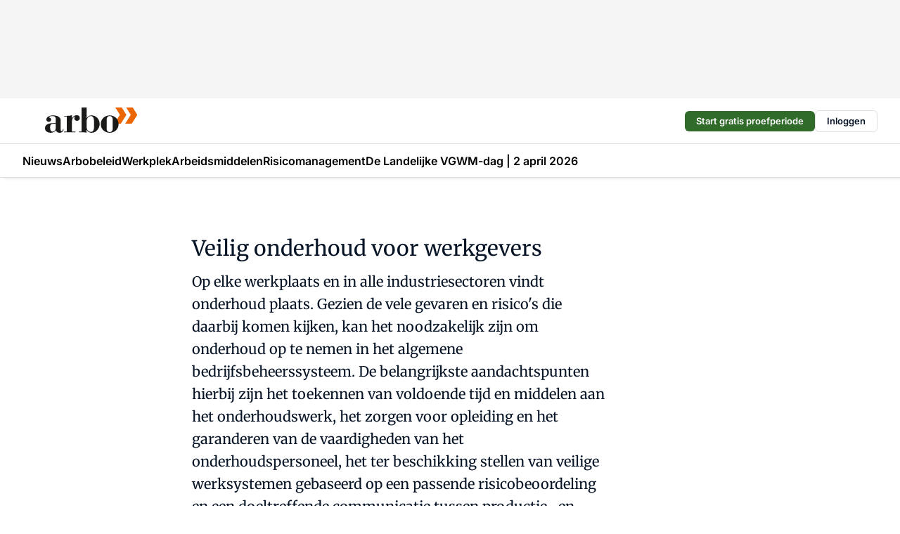

--- FILE ---
content_type: text/html;charset=utf-8
request_url: https://www.arbo-online.nl/2761/veilig-onderhoud-voor-werkgevers
body_size: 167190
content:
<!DOCTYPE html><html  lang="nl"><head><meta charset="utf-8"><meta name="viewport" content="width=device-width, initial-scale=1"><title>Veilig onderhoud voor werkgevers</title><link rel="preconnect" href="https://vmn-arbo-online.imgix.net"><script data-vendor="c:salesfeed-TUB6ETxE" async src="https://arboonline.strategy3talk.nl/" type="didomi/javascript"></script><style>:root .arbo-online {--logo-sm-height:2.8rem;
--logo-sm-width:10.2rem;
--logo-sm-top-offset:0;
--logo-md-height:3.6rem;
--logo-md-width:13.1rem;
--logo-md-top-offset:-0.2rem;
--primary-color:#f27531;
--primary-color-dark:#061426;
--secondary-color:#fce3d6;
--secondary-color-medium:#fef1ea;
--secondary-color-light:#f9f9f9;
--label-font:'merriweather', sans-serif;
--label-theme-font:'merriweather', sans-serif;
--white-color:#fff;
--black-color:#000;
--grey-color:#838993;
--text-color:var(--primary-color-dark);
--error-color:#e63900;
--warning-color:var(--primary-color-dark);
--warning-color-light:#e6ac00;
--success-color:#18ad8d;
--article-anchor-color:var(--primary-color);
--alt-color:var(--secondary-color);
--alt-color-medium:var(--secondary-color-medium);
--alt-color-light:var(--secondary-color-light);
--bundle-highlighted-background-color:var(--secondary-color);
--bundle-highlighted-text-color:var(--primary-color-dark);
--bundle-highlighted-line-color:var(--secondary-color-medium);
--notification-bg-color:rgba(212, 237, 218, 0.94);
--notification-text-color:var(--primary-color-dark);
--notification-link-color:var(--primary-color-dark);
--notification-link-hover-color:var(--primary-color-dark);
--notification-icon-color:var(--primary-color-dark);
--notification-border:0px solid var(--primary-color);}</style><style>:root {
     --adslot-top--small: 15rem;
     --adslot-top--medium: 14rem;
     --adslot-top--large: 14rem;
    }</style><style>.grid[data-v-73a357e0]{display:flex;flex-direction:column}.grid[data-v-73a357e0]>*{margin-top:var(--spacing-5)}.grid>.gapless-bottom[data-v-73a357e0]+*,.grid>.gapless-top[data-v-73a357e0],.grid[data-v-73a357e0]>:first-child{margin-top:0}</style><style>.row-wrapper.sticky[data-v-6bea25a5]{position:sticky;top:0;z-index:var(--level-1-index)}.row-wrapper.padding[data-v-6bea25a5],.row-wrapper.padding_bottom[data-v-6bea25a5],.row-wrapper.padding_inset[data-v-6bea25a5]{padding-bottom:var(--spacing-5)}.row-wrapper.padding[data-v-6bea25a5],.row-wrapper.padding_inset[data-v-6bea25a5],.row-wrapper.padding_top[data-v-6bea25a5]{padding-top:var(--spacing-5)}.row-wrapper.padding_inset[data-v-6bea25a5]{padding-left:var(--spacing-3);padding-right:var(--spacing-3)}@media(min-width:1280px){.row-wrapper.padding_inset[data-v-6bea25a5]{padding-left:var(--spacing-5);padding-right:var(--spacing-5)}}.row-wrapper.section_header[data-v-6bea25a5]{margin-bottom:calc((var(--spacing-5) - var(--spacing-4))*-1)}.row[data-v-6bea25a5]{--gap:3.2rem;display:flex;flex-direction:column;gap:var(--gap);width:100%}.row.reverse[data-v-6bea25a5]{flex-direction:column-reverse}@media(min-width:766px){.row[data-v-6bea25a5],.row.reverse[data-v-6bea25a5]{flex-direction:row}}.row .column[data-v-6bea25a5]:empty{display:none}@media(min-width:766px){.row .column.ad[data-v-6bea25a5]{flex-shrink:0;width:30rem}.row .column.article[data-v-6bea25a5]{margin-right:calc(11.5rem - var(--gap));width:59.2rem}.row .column.article[data-v-6bea25a5]:not(:only-child){margin-left:auto}}.row .column.hero[data-v-6bea25a5]{background-color:var(--neutral-color-1);margin-top:-15rem;padding:var(--spacing-4) var(--spacing-4) 0 var(--spacing-4);z-index:2}@media(min-width:766px){.row .column.hero[data-v-6bea25a5]{padding:calc(var(--spacing-3)*2) var(--spacing-7) 0 var(--spacing-7)}}@media(max-width:766px){.row .column[data-v-6bea25a5]{width:100%!important}}@media(min-width:766px){.row .column.article+.column.ad[data-v-6bea25a5]:empty{display:flex}}.row[data-v-6bea25a5]:has(.column:only-child):has(.hero){flex-direction:row}@media(max-width:766px){.row[data-v-6bea25a5]:has(.column:nth-child(2)):has(.hero){height:auto!important}}.row[data-v-6bea25a5]:has(.column:nth-child(n+3)):has([type=article_highlight]){flex-direction:column}@media(max-width:1280px){.row:has(.column:nth-child(n+3)):has([type=article_highlight]) .column[data-v-6bea25a5]{width:100%!important}}@media(max-width:1280px)and (min-width:766px){.row:has(.column:nth-child(n+3)):has([type=article_highlight]) .column[data-v-6bea25a5]:is(:nth-child(2),:nth-child(3)){width:calc(50% - 1.6rem)!important}}@media(max-width:1280px){.row[data-v-6bea25a5]:has(.column:nth-child(n+3)):has([type=article_highlight]) .component[type=article_highlight]{max-height:100%}}@media(min-width:766px){.row[data-v-6bea25a5]:has(.column:nth-child(n+3)):has([type=article_highlight]){flex-direction:row;flex-wrap:wrap;justify-content:space-between}}@media(min-width:1280px){.row[data-v-6bea25a5]:has(.column:nth-child(n+3)):has([type=article_highlight]){flex-wrap:nowrap;justify-content:unset}}section[data-v-6bea25a5]:not(:has(.row>.column:not(:empty))){display:none}</style><style>.column.article .image-block,.column.article .paywall .cta-block,.column.article .registration-block{padding-left:var(--spacing-5);padding-right:var(--spacing-5)}</style><style>.column[data-v-e27f241f]{display:flex;flex-direction:column}.column>.component[data-v-e27f241f]:not(:first-child){margin-top:var(--spacing-5)}.column>.component:not(:first-child)[type=article_author_dates][data-v-e27f241f],.column>.component:not(:first-child)[type=article_authors][data-v-e27f241f],.column>.component:not(:first-child)[type=article_dates][data-v-e27f241f],.column>.component:not(:first-child)[type=article_intro][data-v-e27f241f],.column>.component:not(:first-child)[type=article_toc_desktop][data-v-e27f241f]{margin-top:var(--spacing-2)}</style><style>.ad-slot-top[data-v-478f03bd]{background-color:var(--neutral-color-2);display:flex;justify-content:center;min-height:var(--adslot-top--small);padding:.75rem 0}@media(min-width:480px){.ad-slot-top[data-v-478f03bd]{min-height:var(--adslot-top--medium)}}@media(min-width:960px){.ad-slot-top[data-v-478f03bd]{min-height:var(--adslot-top--large)}}.hidden[data-v-478f03bd]{display:none}</style><style>[id^=div-gpt-ad][data-v-edcc89be]{align-items:center;display:flex;justify-content:center}[id^=div-gpt-ad][data-v-edcc89be]:empty{display:none}[section=full_width_ad][data-v-edcc89be]{background-color:var(--neutral-color-2);padding:1.6rem 0;position:relative}[section=full_width_ad][data-v-edcc89be]:before{background-color:inherit;content:"";height:100%;margin-right:-50vw;position:absolute;right:51%;top:0;width:150vw;z-index:-1}</style><style>.app-menu-wrapper[data-v-89194ed1]{width:100%}.app-menu[data-v-89194ed1]{z-index:var(--level-1-index)}.app-menu.open .search-bar[data-v-89194ed1]{display:none}.app-menu.fixed[data-v-89194ed1]{max-height:var(--spacing-6)}.menu-bar[data-v-89194ed1]{align-items:center;display:flex;height:4.8rem}.menu-bar.hidden[data-v-89194ed1]{display:none}.menu-bar .container[data-v-89194ed1]{height:100%}nav[data-v-89194ed1]{align-items:center;display:flex;gap:var(--spacing-2);justify-content:space-between}.search[data-v-89194ed1]{margin-left:var(--spacing-3)}.search svg[data-v-89194ed1]{display:block;height:var(--spacing-4);width:var(--spacing-4)}.search-bar[data-v-89194ed1]{display:none}.search-bar.open[data-v-89194ed1]{display:block;flex:1;margin-left:var(--spacing-3)}@media(min-width:960px){.search-bar.open[data-v-89194ed1]{flex:unset;margin-left:0}}.nav-main[data-v-89194ed1]{display:flex;flex-grow:1;opacity:1;overflow:hidden;transition:opacity 125ms ease-in;visibility:visible}.nav-main.open[data-v-89194ed1]{display:none}@media(min-width:960px){.nav-main[data-v-89194ed1]{overflow:visible}}</style><style>.top-bar[data-v-9e4a1bec]{align-items:center;display:flex;height:auto;justify-content:flex-end;padding-bottom:var(--spacing-1);padding-top:var(--spacing-1);position:relative;z-index:var(--level-2-index)}@media(min-width:960px){.top-bar[data-v-9e4a1bec]{padding-bottom:var(--spacing-2);padding-top:var(--spacing-2)}}.top-bar .app-menu[data-v-9e4a1bec]{align-items:center;display:flex;flex:1;gap:var(--spacing-3);justify-content:flex-end;list-style-type:none;margin:0;padding:0;z-index:1}@media(min-width:960px){.top-bar .app-menu[data-v-9e4a1bec]{height:var(--spacing-5);justify-content:space-between}}.top-bar .app-menu .logo-well[data-v-9e4a1bec]{align-items:center;display:flex;gap:var(--spacing-3);margin-right:auto}.top-bar .app-menu button[data-v-9e4a1bec]{align-items:center;background:none;border:none;cursor:pointer;display:flex;height:var(--spacing-5);padding:0;width:3.2rem}@media(min-width:1280px){.top-bar .app-menu button[data-v-9e4a1bec]{display:none}.top-bar .app-menu button.foldout[data-v-9e4a1bec]{display:flex}}.top-bar .app-menu .actions-wrapper[data-v-9e4a1bec]{display:flex;gap:var(--spacing-3);justify-content:flex-end;padding:0}.top-bar .app-menu .actions-wrapper li[data-v-9e4a1bec]{align-items:center;display:flex}.top-bar .app-menu .actions-wrapper li[data-v-9e4a1bec]:empty{display:none}.top-bar .app-menu .languages[data-v-9e4a1bec] a{text-decoration:none;text-transform:uppercase}.top-bar .app-menu .languages[data-v-9e4a1bec] a.active{font-weight:600}.top-bar .app-menu .languages[data-v-9e4a1bec] li:last-child{border-left:2px solid var(--neutral-color-0);margin-left:var(--spacing-1);padding-left:var(--spacing-1)}</style><style>a[data-v-257cf6b6]{align-items:center;cursor:pointer;display:flex}img[data-v-257cf6b6]{height:var(--logo-sm-height);margin-top:var(--logo-sm-top-offset);width:var(--logo-sm-width)}@media(min-width:1280px){img[data-v-257cf6b6]{height:var(--logo-md-height);margin-top:var(--logo-md-top-offset);width:var(--logo-md-width)}}</style><style>.nav-main[data-v-8a1cb5e3]{height:100%;position:relative}.nav-main[data-v-8a1cb5e3]:after{background-image:linear-gradient(90deg,#fff0,#fff);bottom:0;content:"";height:100%;opacity:1;pointer-events:none;position:absolute;right:0;top:0;transition:opacity .25s ease;width:var(--spacing-5)}@media(min-width:960px){.nav-main[data-v-8a1cb5e3]:after{content:none}}.nav-main.end[data-v-8a1cb5e3]:after{opacity:0}.nav-main>ul[data-v-8a1cb5e3]{-ms-overflow-style:none;display:flex;gap:var(--spacing-3);height:100%;list-style-type:none;overflow-x:auto;overflow-y:hidden;padding:0;scroll-behavior:smooth;scrollbar-width:none}@media(min-width:960px){.nav-main>ul[data-v-8a1cb5e3]{gap:var(--spacing-4);overflow-x:visible;overflow-y:visible}}@media(min-width:960px){.nav-main>ul>li:focus .dropdown[data-v-8a1cb5e3],.nav-main>ul>li:focus-within .dropdown[data-v-8a1cb5e3],.nav-main>ul>li:hover .dropdown[data-v-8a1cb5e3]{opacity:1;transform:scale(1) translateY(5px);visibility:visible}}.nav-main>ul>li.active a[data-v-8a1cb5e3]{position:relative}.nav-main>ul>li.active a[data-v-8a1cb5e3]:after{background:var(--active-menu,var(--primary-color));bottom:0;content:"";height:3px;position:absolute;width:100%}</style><style>span[data-v-70aa4d73]{cursor:pointer}a[data-v-70aa4d73],span[data-v-70aa4d73]{align-items:center;color:var(--black-color);display:flex;flex-shrink:0;font-family:var(--text-menu-font-family);font-size:var(--text-menu-sm-font-size);font-weight:var(--text-menu-font-weight);gap:var(--spacing-default);height:100%;position:relative;text-decoration:none;white-space:nowrap;word-break:keep-all}@media(min-width:1280px){a[data-v-70aa4d73],span[data-v-70aa4d73]{font-size:var(--text-menu-md-font-size)}}a .icon[data-v-70aa4d73],span .icon[data-v-70aa4d73]{display:none}@media(min-width:766px){a .icon[data-v-70aa4d73],span .icon[data-v-70aa4d73]{display:block}}.badge[data-v-70aa4d73]{background-color:var(--primary-color);border-radius:var(--border-radius-round);color:var(--neutral-color-1);font-family:var(--local-font-family,var(--text-tag-font-family));font-size:var(--local-font-size,var(--text-tag-sm-font-size));font-weight:var(--local-font-weight,var(--text-tag-font-weight));height:var(--spacing-3);line-height:var(--local-line-height,var(--text-tag-sm-line-height));position:absolute;right:calc(var(--spacing-2)*-1);text-align:center;text-transform:uppercase;top:0;width:var(--spacing-3)}@media(min-width:1280px){.badge[data-v-70aa4d73]{font-size:var(--local-font-size,var(--text-tag-md-font-size));font-weight:var(--local-font-weight,var(--text-tag-md-font-weight,var(--text-tag-font-weight)));line-height:var(--local-line-height,var(--text-tag-md-line-height))}}</style><style>.dropdown[data-v-b5c58b99]{background-color:var(--neutral-color-1);border-radius:var(--border-radius);box-shadow:0 3px 20px #0000001a;display:flex;flex-direction:column;gap:var(--spacing-3);list-style-type:none;opacity:0;padding:var(--spacing-4) 0;position:absolute;transform:scale(.95) translateY(0);transition:all 125ms ease-out;visibility:hidden;width:25rem;z-index:var(--level-2-index)}.dropdown .item a[data-v-b5c58b99]{display:block;font-family:var(--local-font-family,var(--text-body-font-family));font-size:var(--local-font-size,var(--text-body-sm-font-size));font-weight:var(--local-font-weight,var(--text-body-font-weight));line-height:var(--local-line-height,var(--text-body-sm-line-height));padding:0 var(--spacing-4);text-decoration:none}@media(min-width:1280px){.dropdown .item a[data-v-b5c58b99]{font-size:var(--local-font-size,var(--text-body-md-font-size));font-weight:var(--local-font-weight,var(--text-body-md-font-weight,var(--text-body-font-weight)));line-height:var(--local-line-height,var(--text-body-md-line-height))}}.dropdown .item a[data-v-b5c58b99]:hover{color:var(--primary-color)}</style><style>.actions[data-v-2d698aca]{align-items:center;display:flex;gap:var(--spacing-1);justify-content:flex-end}.action[data-v-2d698aca],.relative[data-v-2d698aca]{display:flex;position:relative}.action[data-v-2d698aca]{align-items:center;background:none;border:0;color:var(--primary-color-dark);cursor:pointer;height:2.4rem;outline:none;padding:0;text-decoration:none}.action .count[data-v-2d698aca]{align-items:center;color:var(--neutral-color-1);display:flex;font-family:var(--heading-font);font-size:1.2rem;font-weight:600;justify-content:center;line-height:var(--spacing-3)}.action .count[data-v-2d698aca],.action.unread[data-v-2d698aca]:after{background-color:#e2001a;border-radius:var(--border-radius-round);height:1.6rem;left:var(--spacing-3);position:absolute;top:calc(var(--spacing-1)*-1);width:1.6rem}.action.unread[data-v-2d698aca]:after{content:""}.action .indicator[data-v-2d698aca]{align-items:center;background-color:var(--neutral-color-4);border-radius:100%;display:flex;height:var(--spacing-3);left:var(--spacing-3);position:absolute;top:calc(var(--spacing-1)*-1);width:var(--spacing-3)}.action .indicator.authenticated[data-v-2d698aca]{background-color:#0a9e0a}.action .indicator span[data-v-2d698aca]{color:var(--white-color)}.onboarding[data-v-2d698aca],.user_logged_out[data-v-2d698aca]{position:absolute;right:-.5rem;top:4.2rem}@media(min-width:1280px){.onboarding[data-v-2d698aca],.user_logged_out[data-v-2d698aca]{right:-4rem}}@media(min-width:480px){.user_logged_in[data-v-2d698aca]{left:unset;position:absolute;right:-.5rem;top:4.2rem}}@media(min-width:480px)and (min-width:1280px){.user_logged_in[data-v-2d698aca]{right:-4rem}}.onboarding[data-v-2d698aca]{right:-4.5rem}@media(min-width:1280px){.onboarding[data-v-2d698aca]{right:-4rem}}.dropdown-enter-active[data-v-2d698aca]{transition:all .1s ease-out}.dropdown-leave-active[data-v-2d698aca]{transition:all 75ms ease-in}.dropdown-enter-from[data-v-2d698aca],.dropdown-leave-to[data-v-2d698aca]{opacity:0;transform:scale(.95) translateY(-5px)}.dropdown-enter-to[data-v-2d698aca],.dropdown-leave-from[data-v-2d698aca]{opacity:1;transform:scale(1) translateY(0)}</style><style>.app-menu-user-logged-out[data-v-89d7b9b6]{background-color:var(--neutral-color-1);border-radius:var(--border-radius);box-shadow:0 0 10px 5px #0000001a;width:30rem;z-index:var(--level-2-index)}.app-menu-user-logged-out[data-v-89d7b9b6]:before{background-color:var(--neutral-color-1);content:"";height:2rem;position:absolute;right:1.2rem;top:-1rem;transform:rotate(45deg);width:2rem}@media(min-width:1280px){.app-menu-user-logged-out[data-v-89d7b9b6]:before{right:4.7rem}}.app-menu-user-logged-out .close[data-v-89d7b9b6]{all:unset;align-self:flex-end;cursor:pointer;position:absolute;right:var(--spacing-2);top:var(--spacing-2);z-index:1}.app-menu-user-logged-out .close+li[data-v-89d7b9b6]{border-top:none;margin-top:0}.app-menu-user-logged-out ul[data-v-89d7b9b6]{display:flex;flex-direction:column;list-style-type:none;padding:var(--spacing-1) 0}.app-menu-user-logged-out ul>li[data-v-89d7b9b6]{border-top:1px solid var(--border-color);padding:var(--spacing-1) var(--spacing-4);position:relative}.app-menu-user-logged-out ul>li[data-v-89d7b9b6]:first-of-type{padding-right:var(--spacing-5)}.app-menu-user-logged-out ul>li+li.remove-border[data-v-89d7b9b6],.app-menu-user-logged-out ul>li.remove-border+li[data-v-89d7b9b6],.app-menu-user-logged-out ul>li[data-v-89d7b9b6]:first-child{border-top:none;margin-top:0}.app-menu-user-logged-out ul>li[data-v-89d7b9b6]:empty{display:none}.app-menu-user-logged-out ul>li p[data-v-89d7b9b6],.app-menu-user-logged-out ul>li span[data-v-89d7b9b6]:not(.icon){display:inline-block;font-family:var(--local-font-family,var(--text-body-font-family));font-size:var(--local-font-size,var(--text-body-sm-font-size));font-weight:var(--local-font-weight,var(--text-body-font-weight));line-height:var(--local-line-height,var(--text-body-sm-line-height));overflow:hidden;text-overflow:ellipsis;width:100%}@media(min-width:1280px){.app-menu-user-logged-out ul>li p[data-v-89d7b9b6],.app-menu-user-logged-out ul>li span[data-v-89d7b9b6]:not(.icon){font-size:var(--local-font-size,var(--text-body-md-font-size));font-weight:var(--local-font-weight,var(--text-body-md-font-weight,var(--text-body-font-weight)));line-height:var(--local-line-height,var(--text-body-md-line-height))}}.app-menu-user-logged-out ul>li.highlight[data-v-89d7b9b6]{animation:shadow-pulse-89d7b9b6 .5s infinite alternate}.app-menu-user-logged-out ul>li.highlight+li[data-v-89d7b9b6]{border-top:none}.app-menu-user-logged-out ul>li .link[data-v-89d7b9b6]{all:unset;align-items:center;cursor:pointer;display:flex;font-family:var(--local-font-family,var(--text-body-font-family));font-size:var(--local-font-size,var(--text-body-sm-font-size));font-weight:var(--local-font-weight,var(--text-body-font-weight));justify-content:space-between;line-height:var(--local-line-height,var(--text-body-sm-line-height));-webkit-text-decoration:solid underline transparent 1px;text-decoration:solid underline transparent 1px;text-underline-offset:var(--spacing-default);transition:color var(--transition-speed),text-decoration-color var(--transition-speed);vertical-align:text-top}@media(min-width:1280px){.app-menu-user-logged-out ul>li .link[data-v-89d7b9b6]{font-size:var(--local-font-size,var(--text-body-md-font-size));font-weight:var(--local-font-weight,var(--text-body-md-font-weight,var(--text-body-font-weight)));line-height:var(--local-line-height,var(--text-body-md-line-height))}}.app-menu-user-logged-out ul>li .link[data-v-89d7b9b6]:hover{text-decoration-color:#000}.app-menu-user-logged-out ul>li .link.small[data-v-89d7b9b6]{font-family:var(--local-font-family,var(--text-note-font-family));font-size:var(--local-font-size,var(--text-note-sm-font-size));font-weight:var(--local-font-weight,var(--text-note-font-weight));line-height:var(--local-line-height,var(--text-note-sm-line-height));margin-bottom:var(--spacing-2);margin-top:.4rem;text-decoration:underline}.app-menu-user-logged-out ul>li .link.small[data-v-89d7b9b6]:hover{text-decoration-color:transparent}@media(min-width:1280px){.app-menu-user-logged-out ul>li .link.small[data-v-89d7b9b6]{font-size:var(--local-font-size,var(--text-note-md-font-size));font-weight:var(--local-font-weight,var(--text-note-md-font-weight,var(--text-note-font-weight)));line-height:var(--local-line-height,var(--text-note-md-line-height))}}.app-menu-user-logged-out ul>li .toggle[data-v-89d7b9b6]{align-items:center;display:flex;font-family:var(--local-font-family,var(--text-body-font-family));font-size:var(--local-font-size,var(--text-body-sm-font-size));font-weight:var(--local-font-weight,var(--text-body-font-weight));gap:var(--spacing-1);justify-content:space-between;line-height:var(--local-line-height,var(--text-body-sm-line-height))}@media(min-width:1280px){.app-menu-user-logged-out ul>li .toggle[data-v-89d7b9b6]{font-size:var(--local-font-size,var(--text-body-md-font-size));font-weight:var(--local-font-weight,var(--text-body-md-font-weight,var(--text-body-font-weight)));line-height:var(--local-line-height,var(--text-body-md-line-height))}}.app-menu-user-logged-out ul>li .toggle .icon[data-v-89d7b9b6]{flex-shrink:0;margin-left:auto}@keyframes shadow-pulse-89d7b9b6{0%{box-shadow:var(--primary-color) 0 0 3px 2px}to{box-shadow:var(--primary-color) 0 0 6px 2px}}</style><style>.headline[data-v-61555ae3]{align-items:flex-start;display:flex;flex-direction:column;gap:1.2rem}h1[data-v-61555ae3]{font-family:var(--local-font-family,var(--text-h1-font-family));font-size:var(--local-font-size,var(--text-h1-sm-font-size));font-weight:var(--local-font-weight,var(--text-h1-font-weight));line-height:var(--local-line-height,var(--text-h1-sm-line-height));text-wrap:balance}@media(min-width:1280px){h1[data-v-61555ae3]{font-size:var(--local-font-size,var(--text-h1-md-font-size));font-weight:var(--local-font-weight,var(--text-h1-md-font-weight,var(--text-h1-font-weight)));line-height:var(--local-line-height,var(--text-h1-md-line-height))}}</style><style>.label[data-v-18c593f2]{background-color:var(--secondary-color-medium);display:inline-flex;font-family:var(--local-font-family,var(--text-tag-font-family));font-size:var(--local-font-size,var(--text-tag-sm-font-size));font-weight:var(--local-font-weight,var(--text-tag-font-weight));line-height:var(--local-line-height,var(--text-tag-sm-line-height));padding:var(--spacing-default) var(--spacing-1);text-transform:uppercase}.label.exclusive[data-v-18c593f2]{background-color:var(--primary-color);color:var(--neutral-color-1)}@media(min-width:1280px){.label[data-v-18c593f2]{font-size:var(--local-font-size,var(--text-tag-md-font-size));font-weight:var(--local-font-weight,var(--text-tag-md-font-weight,var(--text-tag-font-weight)));line-height:var(--local-line-height,var(--text-tag-md-line-height))}}</style><style>a[data-v-658fbb01],span[data-v-658fbb01]{color:var(--primary-color);font-family:var(--local-font-family,var(--text-intro-font-family));font-size:var(--local-font-size,var(--text-intro-sm-font-size));font-weight:var(--local-font-weight,var(--text-intro-font-weight));line-height:var(--local-line-height,var(--text-intro-sm-line-height));margin-right:.5rem;text-decoration:none}@media(min-width:1280px){a[data-v-658fbb01],span[data-v-658fbb01]{font-size:var(--local-font-size,var(--text-intro-md-font-size));font-weight:var(--local-font-weight,var(--text-intro-md-font-weight,var(--text-intro-font-weight)));line-height:var(--local-line-height,var(--text-intro-md-line-height))}}a.capitalize[data-v-658fbb01],span.capitalize[data-v-658fbb01]{text-transform:capitalize}a.uppercase[data-v-658fbb01],span.uppercase[data-v-658fbb01]{text-transform:uppercase}a.lowercase[data-v-658fbb01],span.lowercase[data-v-658fbb01]{text-transform:lowercase}a[data-v-658fbb01]:hover{text-decoration:underline}p[data-v-658fbb01]{font-family:var(--local-font-family,var(--text-intro-font-family));font-size:1.7rem;font-size:var(--local-font-size,var(--text-intro-sm-font-size));font-weight:var(--local-font-weight,var(--text-intro-font-weight));line-height:2.8rem;line-height:var(--local-line-height,var(--text-intro-sm-line-height));position:relative}@media(min-width:1280px){p[data-v-658fbb01]{font-size:var(--local-font-size,var(--text-intro-md-font-size));font-weight:var(--local-font-weight,var(--text-intro-md-font-weight,var(--text-intro-font-weight)));line-height:var(--local-line-height,var(--text-intro-md-line-height))}}@media(min-width:766px){p[data-v-658fbb01]{font-size:2rem;line-height:3.2rem}}p.fade[data-v-658fbb01]:after{background:transparent linear-gradient(transparent 0,var(--neutral-color-1));content:"";display:block;height:100%;left:0;position:absolute;right:0;top:0;width:100%}p.blur[data-v-658fbb01]{filter:blur(.5rem);-webkit-user-select:none;-moz-user-select:none;user-select:none}p.increased-font-size[data-v-658fbb01]{--text-intro-sm-font-size:1.7rem;--text-intro-sm-line-height:2.8rem}@media(min-width:1280px){p.increased-font-size[data-v-658fbb01]{--text-intro-md-font-size:2.4rem;--text-intro-md-line-height:3.6rem}}</style><style>.paywall[data-v-2825c4c3]{display:flex;flex-direction:column;gap:var(--spacing-5)}.gapless-bottom[data-v-2825c4c3]{margin-bottom:calc(var(--spacing-5)*-1)}.gapless-top[data-v-2825c4c3]{margin-top:calc(var(--spacing-5)*-1)}</style><style>section[data-v-122b1340]{background-color:#141414}footer[data-v-122b1340]{display:flex;flex-direction:column;gap:3.2rem;padding:var(--spacing-5) var(--spacing-3)}@media(min-width:680px){footer[data-v-122b1340]{flex-direction:row}}@media(min-width:1280px){footer[data-v-122b1340]{padding:var(--spacing-5) 0}}ul[data-v-122b1340]{list-style-type:none;padding:0}li[data-v-122b1340]:empty{display:none}.first-column[data-v-122b1340]{gap:2.4rem}.first-column[data-v-122b1340],.first-column .main[data-v-122b1340]{display:flex;flex-direction:column}.first-column .main[data-v-122b1340]{gap:.6rem;margin-top:0;word-break:break-word}.first-column .main li a[data-v-122b1340]{color:#d0d0d0;font-family:Inter,sans-serif;font-size:2.2rem;font-weight:600;line-height:2.8rem;text-decoration:none}.first-column .main li a[data-v-122b1340]:hover{text-decoration:underline}.first-column .service[data-v-122b1340]{display:flex;flex-direction:column}.first-column .service li a[data-v-122b1340]{color:#d0d0d0;font-family:Inter,sans-serif;font-size:1.4rem;line-height:2.6rem;text-decoration:none}.first-column .service li a[data-v-122b1340]:hover{text-decoration:underline}.columns[data-v-122b1340]{display:flex;flex:1;flex-direction:column;gap:var(--spacing-6)}@media(min-width:680px){.columns[data-v-122b1340]{border-left:1px solid var(--neutral-colors-neutral-color-3,var(--neutral-color-3));flex-direction:row;flex-wrap:wrap;margin-left:var(--spacing-3);padding-left:var(--spacing-6)}}.column[data-v-122b1340]{display:flex;flex:1 1 0;flex-direction:column;gap:2rem}@media(min-width:680px){.column[data-v-122b1340]{gap:3rem}}.column ul[data-v-122b1340]{display:flex;flex-direction:column;gap:1rem;margin-top:1.2rem}.column h3[data-v-122b1340],.column h3 a[data-v-122b1340]{color:#d0d0d0;font-family:var(--local-font-family,var(--text-h4-font-family));font-size:var(--local-font-size,var(--text-h4-sm-font-size));font-weight:var(--local-font-weight,var(--text-h4-font-weight));line-height:var(--local-line-height,var(--text-h4-sm-line-height));text-decoration:none}@media(min-width:1280px){.column h3[data-v-122b1340],.column h3 a[data-v-122b1340]{font-size:var(--local-font-size,var(--text-h4-md-font-size));font-weight:var(--local-font-weight,var(--text-h4-md-font-weight,var(--text-h4-font-weight)));line-height:var(--local-line-height,var(--text-h4-md-line-height))}}.column li a[data-v-122b1340]{color:#d0d0d0;font-family:var(--local-font-family,var(--text-body-font-family));font-size:var(--local-font-size,var(--text-body-sm-font-size));font-weight:var(--local-font-weight,var(--text-body-font-weight));line-height:var(--local-line-height,var(--text-body-sm-line-height));text-decoration:none}@media(min-width:1280px){.column li a[data-v-122b1340]{font-size:var(--local-font-size,var(--text-body-md-font-size));font-weight:var(--local-font-weight,var(--text-body-md-font-weight,var(--text-body-font-weight)));line-height:var(--local-line-height,var(--text-body-md-line-height))}}.column li a[data-v-122b1340]:hover{text-decoration:underline}</style><style>section[data-v-6a424255]{background-color:var(--neutral-color-0);border-top:1px solid var(--neutral-color-4)}footer[data-v-6a424255]{align-items:flex-start;display:flex;flex-direction:column;gap:var(--spacing-4);margin:0 auto;max-width:1216px;padding-bottom:var(--spacing-5);padding-top:var(--spacing-4)}@media(min-width:766px){footer[data-v-6a424255]{align-items:center;flex-direction:row;gap:var(--spacing-5);justify-content:space-between;padding-bottom:var(--spacing-4);padding-top:var(--spacing-4)}}footer[data-v-6a424255] p a{color:var(--secondary-color);-webkit-text-decoration:underline solid var(--neutral-color-4);text-decoration:underline solid var(--neutral-color-4);text-underline-offset:var(--spacing-default);transition:text-decoration-color var(--transition-speed)}footer[data-v-6a424255] p a:hover{text-decoration-color:transparent}figure[data-v-6a424255]{background-image:url(https://n3-cdn.vakmedianet.com/_nuxt/vmn_logo.CyILlyQm.svg);background-repeat:no-repeat;background-size:90px 40px;display:none;flex-shrink:0;height:40px;width:90px}@media(min-width:766px){figure[data-v-6a424255]{display:block}}caption[data-v-6a424255]{display:none}p[data-v-6a424255]{color:var(--secondary-color);flex-grow:1;font-family:var(--local-font-family,var(--text-body-font-family));font-size:var(--local-font-size,var(--text-body-sm-font-size));font-weight:var(--local-font-weight,var(--text-body-font-weight));line-height:var(--local-line-height,var(--text-body-sm-line-height));opacity:.75}@media(min-width:1280px){p[data-v-6a424255]{font-size:var(--local-font-size,var(--text-body-md-font-size));font-weight:var(--local-font-weight,var(--text-body-md-font-weight,var(--text-body-font-weight)));line-height:var(--local-line-height,var(--text-body-md-line-height))}}ul[data-v-6a424255]{display:flex;gap:2rem;list-style-type:none;padding:0}@media(min-width:766px){ul[data-v-6a424255]{margin-left:5rem}}li a[data-v-6a424255]{align-items:center;background:var(--primary-color);border-radius:100%;display:flex;height:3.6rem;justify-content:center;text-decoration:none;width:3.6rem}li a span[data-v-6a424255]{color:var(--white-color)}</style><style>.overlay .highlight-block-wrapper .flex{padding:0}.overlay:has(.column:empty){display:none}</style><style>.overlay[data-v-4b46ad33]{display:flex}.overlay.overlay_bottom_right[data-v-4b46ad33],.overlay.overlay_center[data-v-4b46ad33]{box-shadow:0 4px 10px #00000040;position:fixed;z-index:801}.overlay.overlay_bottom_right[data-v-4b46ad33]{border-radius:var(--border-radius);bottom:var(--spacing-4);box-shadow:0 4px 10px #00000040;left:0;margin-left:auto;margin-right:auto;max-height:48rem;max-width:960px;overflow:auto;right:0;width:90%}@media(min-width:1280px){.overlay.overlay_bottom_right[data-v-4b46ad33]{bottom:var(--spacing-6);height:100%;height:var(--71b9abd0);left:unset;right:var(--spacing-6);width:var(--2dca99fd)}}.overlay.overlay_center[data-v-4b46ad33]{inset:0}@media(min-width:766px){.overlay.overlay_center[data-v-4b46ad33]{border-radius:var(--border-radius);height:-moz-fit-content;height:fit-content;margin:auto;max-height:60rem;max-width:960px;overflow:auto;width:calc(100% - var(--spacing-3)*2)}}.overlay.scrolling[data-v-4b46ad33]{overflow-y:auto}.overlay>div[data-v-4b46ad33]{display:flex;flex-direction:column;gap:3.2rem;width:100%}@media(min-width:680px){.overlay>div[data-v-4b46ad33]{flex-direction:row}}.overlay>div.local_container[data-v-4b46ad33]{margin:0 auto;max-width:1216px}.overlay>div>button[data-v-4b46ad33]{align-items:center;background:none;border:0;cursor:pointer;display:flex;justify-content:center;padding:var(--spacing-3);position:absolute;right:0;top:0;z-index:5}.overlay>div>button svg[data-v-4b46ad33]{height:var(--spacing-3);width:var(--spacing-3)}.padding[data-v-4b46ad33],.padding_bottom[data-v-4b46ad33],.padding_inset[data-v-4b46ad33]{padding-bottom:var(--spacing-5)}.padding[data-v-4b46ad33],.padding_inset[data-v-4b46ad33],.padding_top[data-v-4b46ad33]{padding-top:var(--spacing-5)}.padding_inset[data-v-4b46ad33]{padding-left:var(--spacing-3);padding-right:var(--spacing-3)}@media(min-width:1280px){.padding_inset[data-v-4b46ad33]{padding-left:var(--spacing-5);padding-right:var(--spacing-5)}}.overlay_bottom_wrapper[data-v-4b46ad33]{bottom:0;left:0;overflow-y:scroll;overscroll-behavior-y:contain;position:fixed;right:0;scrollbar-width:none;z-index:801}.overlay_bottom_wrapper .overlay_bottom[data-v-4b46ad33]{transform:translateY(var(--25591c10))}.no-spacing[data-v-4b46ad33] .component:not(:first-child){margin-top:0}</style><style>.registration-block[data-v-60bdda54]{display:flex;flex-direction:column;gap:var(--spacing-4)}.registration-block.border[data-v-60bdda54]{border:1px solid var(--neutral-color-4);border-radius:var(--border-radius);padding:var(--spacing-4)}h2[data-v-60bdda54]{font-family:var(--local-font-family,var(--text-h2-font-family));font-size:var(--local-font-size,var(--text-h2-sm-font-size));font-weight:var(--local-font-weight,var(--text-h2-font-weight));line-height:var(--local-line-height,var(--text-h2-sm-line-height))}@media(min-width:1280px){h2[data-v-60bdda54]{font-size:var(--local-font-size,var(--text-h2-md-font-size));font-weight:var(--local-font-weight,var(--text-h2-md-font-weight,var(--text-h2-font-weight)));line-height:var(--local-line-height,var(--text-h2-md-line-height))}}h3[data-v-60bdda54]{font-family:var(--local-font-family,var(--text-h3-font-family));font-size:var(--local-font-size,var(--text-h3-sm-font-size));font-weight:var(--local-font-weight,var(--text-h3-font-weight));line-height:var(--local-line-height,var(--text-h3-sm-line-height))}@media(min-width:1280px){h3[data-v-60bdda54]{font-size:var(--local-font-size,var(--text-h3-md-font-size));font-weight:var(--local-font-weight,var(--text-h3-md-font-weight,var(--text-h3-font-weight)));line-height:var(--local-line-height,var(--text-h3-md-line-height))}}h4[data-v-60bdda54]{font-family:var(--local-font-family,var(--text-h4-font-family));font-size:var(--local-font-size,var(--text-h4-sm-font-size));font-weight:var(--local-font-weight,var(--text-h4-font-weight));line-height:var(--local-line-height,var(--text-h4-sm-line-height))}@media(min-width:1280px){h4[data-v-60bdda54]{font-size:var(--local-font-size,var(--text-h4-md-font-size));font-weight:var(--local-font-weight,var(--text-h4-md-font-weight,var(--text-h4-font-weight)));line-height:var(--local-line-height,var(--text-h4-md-line-height))}}.text[data-v-60bdda54],h3[data-v-60bdda54],h4[data-v-60bdda54]{list-style-position:inside;margin:0;padding-left:0}form[data-v-60bdda54]{display:flex;flex-direction:column;gap:var(--spacing-3)}@media(min-width:766px){form[data-v-60bdda54]{flex-direction:row}}form input[data-v-60bdda54]{--text-body-sm-font-size:1.6rem;border:1px solid var(--neutral-color-4);border-radius:var(--border-radius);font-family:var(--local-font-family,var(--text-body-font-family));font-size:var(--local-font-size,var(--text-body-sm-font-size));font-weight:var(--local-font-weight,var(--text-body-font-weight));height:5rem;line-height:var(--local-line-height,var(--text-body-sm-line-height));outline:none;padding:0 2.1rem;width:100%}@media(min-width:1280px){form input[data-v-60bdda54]{font-size:var(--local-font-size,var(--text-body-md-font-size));font-weight:var(--local-font-weight,var(--text-body-md-font-weight,var(--text-body-font-weight)));line-height:var(--local-line-height,var(--text-body-md-line-height))}}form button[data-v-60bdda54]{flex-shrink:0;height:5rem;padding:0 3.8rem}.login[data-v-60bdda54]{font-family:var(--local-font-family,var(--text-note-font-family));font-size:var(--local-font-size,var(--text-note-sm-font-size));font-weight:var(--local-font-weight,var(--text-note-font-weight));line-height:var(--local-line-height,var(--text-note-sm-line-height))}@media(min-width:1280px){.login[data-v-60bdda54]{font-size:var(--local-font-size,var(--text-note-md-font-size));font-weight:var(--local-font-weight,var(--text-note-md-font-weight,var(--text-note-font-weight)));line-height:var(--local-line-height,var(--text-note-md-line-height))}}@keyframes ellipsis-60bdda54{to{width:20px}}</style><style>.highlight-block .text{font-family:var(--local-font-family,var(--text-body-font-family));font-size:var(--local-font-size,var(--text-body-sm-font-size));font-weight:var(--local-font-weight,var(--text-body-font-weight));line-height:var(--local-line-height,var(--text-body-sm-line-height))}@media(min-width:1280px){.highlight-block .text{font-size:var(--local-font-size,var(--text-body-md-font-size));font-weight:var(--local-font-weight,var(--text-body-md-font-weight,var(--text-body-font-weight)));line-height:var(--local-line-height,var(--text-body-md-line-height))}}.highlight-block .text h1{font-family:var(--local-font-family,var(--text-h1-font-family));font-size:var(--local-font-size,var(--text-h1-sm-font-size));font-weight:var(--local-font-weight,var(--text-h1-font-weight));line-height:var(--local-line-height,var(--text-h1-sm-line-height))}@media(min-width:1280px){.highlight-block .text h1{font-size:var(--local-font-size,var(--text-h1-md-font-size));font-weight:var(--local-font-weight,var(--text-h1-md-font-weight,var(--text-h1-font-weight)));line-height:var(--local-line-height,var(--text-h1-md-line-height))}}.highlight-block .text h2{font-family:var(--local-font-family,var(--text-h2-font-family));font-size:var(--local-font-size,var(--text-h2-sm-font-size));font-weight:var(--local-font-weight,var(--text-h2-font-weight));line-height:var(--local-line-height,var(--text-h2-sm-line-height))}@media(min-width:1280px){.highlight-block .text h2{font-size:var(--local-font-size,var(--text-h2-md-font-size));font-weight:var(--local-font-weight,var(--text-h2-md-font-weight,var(--text-h2-font-weight)));line-height:var(--local-line-height,var(--text-h2-md-line-height))}}.highlight-block .text h3{font-family:var(--local-font-family,var(--text-h3-font-family));font-size:var(--local-font-size,var(--text-h3-sm-font-size));font-weight:var(--local-font-weight,var(--text-h3-font-weight));line-height:var(--local-line-height,var(--text-h3-sm-line-height))}@media(min-width:1280px){.highlight-block .text h3{font-size:var(--local-font-size,var(--text-h3-md-font-size));font-weight:var(--local-font-weight,var(--text-h3-md-font-weight,var(--text-h3-font-weight)));line-height:var(--local-line-height,var(--text-h3-md-line-height))}}.highlight-block .text ul{display:flex;flex-direction:column;padding-left:1.5rem}.highlight-block .text p~ul{margin-top:1rem}.highlight-block .text h1,.highlight-block .text h2,.highlight-block .text h3,.highlight-block .text strong{display:flex;margin:1.5rem 0}.highlight-block .text>:first-child{margin-top:0}.highlight-block .sharing{margin-top:0!important}</style><style>.highlight-block-wrapper[data-v-b6ec7f1b]{container-type:inline-size}.highlight-block-wrapper.stretch[data-v-b6ec7f1b]{display:flex;flex-grow:1}.highlight-block-wrapper.stretch .content[data-v-b6ec7f1b]{flex-grow:1;justify-content:space-between}.highlight-block[data-v-b6ec7f1b]{display:flex;flex-grow:1}.highlight-block.bg-color .content-wrapper[data-v-b6ec7f1b]{padding:var(--spacing-4)}@media(min-width:480px){.highlight-block.with-image:not(.column):not(:has(.first)) .content-wrapper[data-v-b6ec7f1b]{padding-right:0}}@media(min-width:480px){.highlight-block.with-image:not(.column):has(.first) .content-wrapper[data-v-b6ec7f1b]{padding-left:0}}.highlight-block.row[data-v-b6ec7f1b]{gap:var(--spacing-4)}.highlight-block.row .image[data-v-b6ec7f1b]{flex-shrink:0;max-width:35%}.image[data-v-b6ec7f1b]{display:flex}@media(min-width:480px){.image.padding.first[data-v-b6ec7f1b]{padding-left:var(--spacing-4)}.image.padding[data-v-b6ec7f1b]:not(.first){padding-right:var(--spacing-4)}}.image img[data-v-b6ec7f1b]{border-radius:var(--border-radius);height:100%;-o-object-fit:cover;object-fit:cover;width:100%}.image.inside[data-v-b6ec7f1b]{padding:var(--spacing-4)}.image:not(.inside) img[data-v-b6ec7f1b]{align-self:flex-start;border-radius:0}.image.hide-mobile[data-v-b6ec7f1b]{display:none}@media(min-width:480px){.image.hide-mobile[data-v-b6ec7f1b]{display:flex}}.content-wrapper[data-v-b6ec7f1b]{display:flex;flex-direction:column;flex-grow:1;gap:var(--spacing-4);order:1;width:100%}.content-wrapper .headings[data-v-b6ec7f1b]{display:flex;flex-direction:column;gap:var(--spacing-1)}.content-wrapper .content[data-v-b6ec7f1b]{display:flex;flex-direction:column;gap:var(--spacing-4)}span[data-v-b6ec7f1b]{font-family:var(--local-font-family,var(--text-tag-font-family));font-size:var(--local-font-size,var(--text-tag-sm-font-size));font-weight:var(--local-font-weight,var(--text-tag-font-weight));line-height:var(--local-line-height,var(--text-tag-sm-line-height));text-transform:uppercase}@media(min-width:1280px){span[data-v-b6ec7f1b]{font-size:var(--local-font-size,var(--text-tag-md-font-size));font-weight:var(--local-font-weight,var(--text-tag-md-font-weight,var(--text-tag-font-weight)));line-height:var(--local-line-height,var(--text-tag-md-line-height))}}h2[data-v-b6ec7f1b]{font-family:var(--local-font-family,var(--text-h2-font-family));font-size:var(--local-font-size,var(--text-h2-sm-font-size));font-weight:var(--local-font-weight,var(--text-h2-font-weight));line-height:var(--local-line-height,var(--text-h2-sm-line-height))}@media(min-width:1280px){h2[data-v-b6ec7f1b]{font-size:var(--local-font-size,var(--text-h2-md-font-size));font-weight:var(--local-font-weight,var(--text-h2-md-font-weight,var(--text-h2-font-weight)));line-height:var(--local-line-height,var(--text-h2-md-line-height))}}.buttons[data-v-b6ec7f1b]{align-items:center;display:flex;gap:var(--spacing-4)}.buttons .mail-link[data-v-b6ec7f1b]{font-family:var(--local-font-family,var(--text-note-font-family));font-size:var(--local-font-size,var(--text-note-sm-font-size));font-weight:var(--local-font-weight,var(--text-note-font-weight));line-height:var(--local-line-height,var(--text-note-sm-line-height));-webkit-text-decoration:underline solid var(--neutral-color-0);text-decoration:underline solid var(--neutral-color-0);text-underline-offset:var(--spacing-default);transition:text-decoration-color var(--transition-speed)}.buttons .mail-link[data-v-b6ec7f1b]:hover{text-decoration-color:transparent}@media(min-width:1280px){.buttons .mail-link[data-v-b6ec7f1b]{font-size:var(--local-font-size,var(--text-note-md-font-size));font-weight:var(--local-font-weight,var(--text-note-md-font-weight,var(--text-note-font-weight)));line-height:var(--local-line-height,var(--text-note-md-line-height))}}@container (max-width: 40rem){.highlight-block.row[data-v-b6ec7f1b]{flex-direction:column!important}.highlight-block.row .image[data-v-b6ec7f1b]{max-width:100%}.highlight-block .content-wrapper[data-v-b6ec7f1b]{padding-left:var(--spacing-4)!important}}</style><style>p[data-v-51931df1]{font-family:var(--local-font-family,var(--text-note-font-family));font-size:var(--local-font-size,var(--text-note-sm-font-size));font-weight:var(--local-font-weight,var(--text-note-font-weight));line-height:var(--local-line-height,var(--text-note-sm-line-height))}@media(min-width:1280px){p[data-v-51931df1]{font-size:var(--local-font-size,var(--text-note-md-font-size));font-weight:var(--local-font-weight,var(--text-note-md-font-weight,var(--text-note-font-weight)));line-height:var(--local-line-height,var(--text-note-md-line-height))}}</style><style>a[data-v-17840087]{-webkit-text-decoration:underline solid var(--neutral-color-0);text-decoration:underline solid var(--neutral-color-0);text-underline-offset:var(--spacing-default);transition:text-decoration-color var(--transition-speed)}a[data-v-17840087]:hover{text-decoration-color:transparent}</style><style>.login[data-v-a4d972cd]{background-color:var(--19dae6e4);cursor:pointer;font-family:var(--local-font-family,var(--text-note-font-family));font-size:var(--local-font-size,var(--text-note-sm-font-size));font-weight:var(--local-font-weight,var(--text-note-font-weight));line-height:var(--spacing-3)!important;line-height:var(--local-line-height,var(--text-note-sm-line-height));min-height:var(--spacing-4);padding:var(--spacing-1);text-align:center;text-decoration:none;transition:background-color var(--transition-speed) ease;width:100%}@media(min-width:1280px){.login[data-v-a4d972cd]{font-size:var(--local-font-size,var(--text-note-md-font-size));font-weight:var(--local-font-weight,var(--text-note-md-font-weight,var(--text-note-font-weight)));line-height:var(--local-line-height,var(--text-note-md-line-height))}}.login div[data-v-a4d972cd]{display:inline}.login span[data-v-a4d972cd]{text-decoration:underline}.login[data-v-a4d972cd]:hover{background-color:var(--6533e5fe)}.login.border[data-v-a4d972cd]{border-bottom:1px solid var(--neutral-color-3)}</style><link rel="stylesheet" href="https://n3-cdn.vakmedianet.com/_nuxt/entry.CrNbaaBK.css" crossorigin><link rel="stylesheet" href="https://n3-cdn.vakmedianet.com/_nuxt/layout.ByBz4ujK.css" crossorigin><link rel="stylesheet" href="https://n3-cdn.vakmedianet.com/_nuxt/logo.vKg9T3Iz.css" crossorigin><link rel="stylesheet" href="https://n3-cdn.vakmedianet.com/_nuxt/mobile.Ql21fcEl.css" crossorigin><link rel="stylesheet" href="https://n3-cdn.vakmedianet.com/_nuxt/actions.BirBfSeA.css" crossorigin><link rel="stylesheet" href="https://n3-cdn.vakmedianet.com/_nuxt/toggle.DLz-BAYo.css" crossorigin><link rel="stylesheet" href="https://n3-cdn.vakmedianet.com/_nuxt/nav-main.DPixcNGH.css" crossorigin><link rel="stylesheet" href="https://n3-cdn.vakmedianet.com/_nuxt/content-label.C8dHpS2r.css" crossorigin><link rel="stylesheet" href="https://n3-cdn.vakmedianet.com/_nuxt/features-list.Cr9qz7fZ.css" crossorigin><link rel="stylesheet" href="https://n3-cdn.vakmedianet.com/_nuxt/ga-link.CEpR9DG3.css" crossorigin><link rel="stylesheet" href="https://n3-cdn.vakmedianet.com/_nuxt/heading-style.Cg1xFmYg.css" crossorigin><link rel="stylesheet" href="https://n3-cdn.vakmedianet.com/_nuxt/bookmark-button.CNUWEGml.css" crossorigin><style>:where(.i-vmn\:account){display:inline-block;width:1em;height:1em;background-color:currentColor;-webkit-mask-image:var(--svg);mask-image:var(--svg);-webkit-mask-repeat:no-repeat;mask-repeat:no-repeat;-webkit-mask-size:100% 100%;mask-size:100% 100%;--svg:url("data:image/svg+xml,%3Csvg xmlns='http://www.w3.org/2000/svg' viewBox='0 0 32 32' width='32' height='32'%3E%3Cg fill='none'%3E %3Cg stroke='black' stroke-linecap='round' stroke-linejoin='round' stroke-miterlimit='1' clip-path='url(%23svgID0)'%3E %3Cpath stroke-width='2' d='M15 17a6 6 0 100-12 6 6 0 000 12' /%3E %3Cpath stroke-width='1.955' d='M5 27c0-4.04 4.553-7.32 10.16-7.32S25.32 22.96 25.32 27' /%3E %3C/g%3E %3Cdefs%3E %3CclipPath id='svgID0'%3E %3Cpath fill='%23fff' d='M4 4h23v24H4z' /%3E %3C/clipPath%3E %3C/defs%3E %3C/g%3E%3C/svg%3E")}:where(.i-vmn\:chevron-down){display:inline-block;width:1em;height:1em;background-color:currentColor;-webkit-mask-image:var(--svg);mask-image:var(--svg);-webkit-mask-repeat:no-repeat;mask-repeat:no-repeat;-webkit-mask-size:100% 100%;mask-size:100% 100%;--svg:url("data:image/svg+xml,%3Csvg xmlns='http://www.w3.org/2000/svg' viewBox='0 0 32 32' width='32' height='32'%3E%3Cg fill='none'%3E %3Cg clip-path='url(%23svgID0)'%3E %3Cpath stroke='black' stroke-linecap='round' stroke-linejoin='round' stroke-miterlimit='1.5' stroke-width='2' d='m24 12-8 8-8-8' /%3E %3C/g%3E %3Cdefs%3E %3CclipPath id='svgID0'%3E %3Cpath fill='%23fff' d='M7 11h18v10H7z' /%3E %3C/clipPath%3E %3C/defs%3E %3C/g%3E%3C/svg%3E")}:where(.i-vmn\:facebook){display:inline-block;width:1em;height:1em;background-color:currentColor;-webkit-mask-image:var(--svg);mask-image:var(--svg);-webkit-mask-repeat:no-repeat;mask-repeat:no-repeat;-webkit-mask-size:100% 100%;mask-size:100% 100%;--svg:url("data:image/svg+xml,%3Csvg xmlns='http://www.w3.org/2000/svg' viewBox='0 0 32 32' width='32' height='32'%3E%3Cg fill='none'%3E %3Cg clip-path='url(%23svgID1)'%3E %3Cmask id='svgID0' width='24' height='25' x='4' y='3' maskUnits='userSpaceOnUse' style='mask-type:luminance'%3E %3Cpath fill='%23fff' d='M27.477 4H4v23.477h23.477z' /%3E %3C/mask%3E %3Cg mask='url(%23svgID0)'%3E %3Cpath fill='black' d='M21.843 4.168v3.726h-2.224q-1.214 0-1.643.507t-.423 1.524v2.667h4.14l-.555 4.177h-3.58v10.708h-4.317V16.769H9.635v-4.177h3.606V9.517q0-2.625 1.467-4.071 1.467-1.447 3.909-1.447a23 23 0 013.226.17' /%3E %3C/g%3E %3C/g%3E %3Cdefs%3E %3CclipPath id='svgID1'%3E %3Cpath fill='%23fff' d='M4 4h24v24H4z' /%3E %3C/clipPath%3E %3C/defs%3E %3C/g%3E%3C/svg%3E")}:where(.i-vmn\:linkedin){display:inline-block;width:1em;height:1em;background-color:currentColor;-webkit-mask-image:var(--svg);mask-image:var(--svg);-webkit-mask-repeat:no-repeat;mask-repeat:no-repeat;-webkit-mask-size:100% 100%;mask-size:100% 100%;--svg:url("data:image/svg+xml,%3Csvg xmlns='http://www.w3.org/2000/svg' viewBox='0 0 32 32' width='32' height='32'%3E%3Cpath fill='black' d='M10.06 8.347a2.17 2.17 0 01-.691 1.668c-.503.458-1.168.7-1.848.67h-.032a2.47 2.47 0 01-1.803-.67A2.24 2.24 0 015 8.347a2.2 2.2 0 01.704-1.68 2.58 2.58 0 011.84-.663 2.5 2.5 0 011.818.663c.455.44.707 1.048.697 1.68m-.288 4.183v13.55h-4.51V12.53zM26 18.314v7.77h-4.498v-7.252q0-1.436-.555-2.249-.554-.812-1.728-.812a2.2 2.2 0 00-1.443.472c-.383.31-.682.713-.867 1.17a3.3 3.3 0 00-.15 1.104v7.56h-4.5q.028-5.46.028-8.845t-.013-4.046l-.012-.658h4.498v1.97h-.03a6 6 0 01.561-.764q.354-.391.773-.712a3.6 3.6 0 011.188-.595 5.4 5.4 0 011.565-.21q2.337 0 3.759 1.552T26 18.314' /%3E%3C/svg%3E")}:where(.i-vmn\:menu){display:inline-block;width:1em;height:1em;background-color:currentColor;-webkit-mask-image:var(--svg);mask-image:var(--svg);-webkit-mask-repeat:no-repeat;mask-repeat:no-repeat;-webkit-mask-size:100% 100%;mask-size:100% 100%;--svg:url("data:image/svg+xml,%3Csvg xmlns='http://www.w3.org/2000/svg' viewBox='0 0 32 32' width='32' height='32'%3E%3Cg fill='none'%3E %3Cg stroke='black' stroke-linecap='round' stroke-linejoin='round' stroke-miterlimit='1.5' stroke-width='2' clip-path='url(%23svgID0)'%3E %3Cpath d='M5.999 9H25.27M6.54 15.543h13.466m-13.95 6.543h17.215' /%3E %3C/g%3E %3Cdefs%3E %3CclipPath id='svgID0'%3E %3Cpath fill='%23fff' d='M5 8h22v16H5z' /%3E %3C/clipPath%3E %3C/defs%3E %3C/g%3E%3C/svg%3E")}:where(.i-vmn\:search){display:inline-block;width:1em;height:1em;background-color:currentColor;-webkit-mask-image:var(--svg);mask-image:var(--svg);-webkit-mask-repeat:no-repeat;mask-repeat:no-repeat;-webkit-mask-size:100% 100%;mask-size:100% 100%;--svg:url("data:image/svg+xml,%3Csvg xmlns='http://www.w3.org/2000/svg' viewBox='0 0 32 32' width='32' height='32'%3E%3Cg fill='none'%3E %3Cg stroke='black' stroke-linecap='round' stroke-linejoin='round' stroke-miterlimit='1.5' clip-path='url(%23svgID0)'%3E %3Cpath stroke-width='2.002' d='M14.485 22.245c4.685 0 8.484-3.637 8.484-8.122C22.969 9.637 19.17 6 14.485 6S6 9.637 6 14.123s3.799 8.122 8.485 8.122' /%3E %3Cpath stroke-width='1.998' d='M20.441 20.33 25.745 26' /%3E %3C/g%3E %3Cdefs%3E %3CclipPath id='svgID0'%3E %3Cpath fill='%23fff' d='M5 5h22v22H5z' /%3E %3C/clipPath%3E %3C/defs%3E %3C/g%3E%3C/svg%3E")}:where(.i-vmn\:x){display:inline-block;width:1em;height:1em;background-color:currentColor;-webkit-mask-image:var(--svg);mask-image:var(--svg);-webkit-mask-repeat:no-repeat;mask-repeat:no-repeat;-webkit-mask-size:100% 100%;mask-size:100% 100%;--svg:url("data:image/svg+xml,%3Csvg xmlns='http://www.w3.org/2000/svg' viewBox='0 0 32 32' width='32' height='32'%3E%3Cg fill='none'%3E %3Cg clip-path='url(%23svgID0)'%3E %3Cpath fill='black' d='M17.988 14.248 26.113 5h-1.925l-7.057 8.028L11.498 5H5l8.52 12.141L5 26.838h1.924l7.448-8.48 5.95 8.48h6.498M7.62 6.421h2.957l13.61 19.066H21.23' /%3E %3C/g%3E %3Cdefs%3E %3CclipPath id='svgID0'%3E %3Cpath fill='%23fff' d='M5 5h22v22H5z' /%3E %3C/clipPath%3E %3C/defs%3E %3C/g%3E%3C/svg%3E")}</style><link rel="modulepreload" as="script" crossorigin href="https://n3-cdn.vakmedianet.com/_nuxt/DbfKdD72.js"><link rel="modulepreload" as="script" crossorigin href="https://n3-cdn.vakmedianet.com/_nuxt/2X_cq8YK.js"><link rel="modulepreload" as="script" crossorigin href="https://n3-cdn.vakmedianet.com/_nuxt/DgXbBX4-.js"><link rel="modulepreload" as="script" crossorigin href="https://n3-cdn.vakmedianet.com/_nuxt/qeaqgkMk.js"><link rel="modulepreload" as="script" crossorigin href="https://n3-cdn.vakmedianet.com/_nuxt/CkRFp7K5.js"><link rel="modulepreload" as="script" crossorigin href="https://n3-cdn.vakmedianet.com/_nuxt/DUZXEx9D.js"><link rel="modulepreload" as="script" crossorigin href="https://n3-cdn.vakmedianet.com/_nuxt/DPynKH8f.js"><link rel="modulepreload" as="script" crossorigin href="https://n3-cdn.vakmedianet.com/_nuxt/O9TyGZWQ.js"><link rel="modulepreload" as="script" crossorigin href="https://n3-cdn.vakmedianet.com/_nuxt/vrxJo8Lg.js"><link rel="modulepreload" as="script" crossorigin href="https://n3-cdn.vakmedianet.com/_nuxt/B9CZ_aRv.js"><link rel="modulepreload" as="script" crossorigin href="https://n3-cdn.vakmedianet.com/_nuxt/DrtP2N_2.js"><link rel="modulepreload" as="script" crossorigin href="https://n3-cdn.vakmedianet.com/_nuxt/DkXEC_I7.js"><link rel="modulepreload" as="script" crossorigin href="https://n3-cdn.vakmedianet.com/_nuxt/Df7iKOf-.js"><link rel="modulepreload" as="script" crossorigin href="https://n3-cdn.vakmedianet.com/_nuxt/DRqvExbr.js"><link rel="modulepreload" as="script" crossorigin href="https://n3-cdn.vakmedianet.com/_nuxt/C0kRyE33.js"><link rel="modulepreload" as="script" crossorigin href="https://n3-cdn.vakmedianet.com/_nuxt/C8kI0dhh.js"><link rel="modulepreload" as="script" crossorigin href="https://n3-cdn.vakmedianet.com/_nuxt/BouN7ifD.js"><link rel="modulepreload" as="script" crossorigin href="https://n3-cdn.vakmedianet.com/_nuxt/B9Jn94T_.js"><link rel="modulepreload" as="script" crossorigin href="https://n3-cdn.vakmedianet.com/_nuxt/BEfGrnAH.js"><link rel="modulepreload" as="script" crossorigin href="https://n3-cdn.vakmedianet.com/_nuxt/CySfJH7E.js"><link rel="modulepreload" as="script" crossorigin href="https://n3-cdn.vakmedianet.com/_nuxt/BdkBBfOv.js"><link rel="modulepreload" as="script" crossorigin href="https://n3-cdn.vakmedianet.com/_nuxt/C8fqLFIp.js"><link rel="modulepreload" as="script" crossorigin href="https://n3-cdn.vakmedianet.com/_nuxt/x0EfGvOf.js"><link rel="modulepreload" as="script" crossorigin href="https://n3-cdn.vakmedianet.com/_nuxt/BrF6b5Fy.js"><link rel="modulepreload" as="script" crossorigin href="https://n3-cdn.vakmedianet.com/_nuxt/DFsuxIqp.js"><link rel="modulepreload" as="script" crossorigin href="https://n3-cdn.vakmedianet.com/_nuxt/AIjn6s3b.js"><link rel="modulepreload" as="script" crossorigin href="https://n3-cdn.vakmedianet.com/_nuxt/Bk3CBvTb.js"><link rel="modulepreload" as="script" crossorigin href="https://n3-cdn.vakmedianet.com/_nuxt/Bd0lo8gU.js"><link rel="modulepreload" as="script" crossorigin href="https://n3-cdn.vakmedianet.com/_nuxt/CK4pQ668.js"><link rel="modulepreload" as="script" crossorigin href="https://n3-cdn.vakmedianet.com/_nuxt/hs1JsNeF.js"><link rel="modulepreload" as="script" crossorigin href="https://n3-cdn.vakmedianet.com/_nuxt/BLXKRRML.js"><link rel="modulepreload" as="script" crossorigin href="https://n3-cdn.vakmedianet.com/_nuxt/CAaDMeYU.js"><link rel="modulepreload" as="script" crossorigin href="https://n3-cdn.vakmedianet.com/_nuxt/3WLqbB4x.js"><link rel="preload" as="fetch" fetchpriority="low" crossorigin="anonymous" href="https://n3-cdn.vakmedianet.com/_nuxt/builds/meta/c3b058ae-1a9f-4e21-856c-662d7723331b.json"><link rel="prefetch" as="image" type="image/svg+xml" href="https://n3-cdn.vakmedianet.com/_nuxt/vmn_logo.CyILlyQm.svg"><script>(function(w,d,s,l,i){w[l]=w[l]||[];w[l].push({'gtm.start':new Date().getTime(),event:'gtm.js'});var f=d.getElementsByTagName(s)[0],j=d.createElement(s),dl=l!='dataLayer'?'&l='+l:'';j.async=true;j.src='https://sst.arbo-online.nl/Jisc3o0KF3.js?tg='+i+dl;f.parentNode.insertBefore(j,f);})(window,document,'script','dataLayer','5K2Z9C7N');</script><link rel="icon" href="https://n3-cdn.vakmedianet.com/sites/arbo-online/images/icon.png" sizes="192x192" type="image/png"><link rel="apple-touch-icon" sizes="192x192" href="https://n3-cdn.vakmedianet.com/sites/arbo-online/images/apple-touch-icon.png"><link rel="manifest" href="/manifest.json?vmnPublisher=arbo-online"><meta name="robots" content="noarchive,index,follow"><meta name="description" content="Op elke werkplaats en in alle industriesectoren vindt onderhoud plaats. Gezien de vele gevaren en risico's die daarbij komen kijken, kan het noodzakelijk zijn om onderhoud op te nemen in het algemene bedrijfsbeheerssysteem. De belangrijkste aandachtspunten hierbij zijn het toekennen van voldoende tijd en middelen aan het onderhoudswerk, het zorgen voor opleiding en het garanderen van de vaardigheden van het onderhoudspersoneel, het ter beschikking stellen van veilige werksystemen gebaseerd op een passende risicobeoordeling en een doeltreffende communicatie tussen productie- en onderhoudspersoneel."><meta property="og:type" content="article"><meta property="og:url" content="https://www.arbo-online.nl/2761/veilig-onderhoud-voor-werkgevers"><meta name="twitter:card" content="summary"><meta name="twitter:site" content="@vakbladarbo"><meta property="article:published_time" content="2012-10-10T09:04:40+00:00"><meta property="article:modified_time" content="2024-01-15T09:42:44+00:00"><meta name="publication_date" content="2012-10-10T09:04:40+00:00"><meta property="og:title" content="Veilig onderhoud voor werkgevers"><meta property="og:description" content="<p>Op elke werkplaats en in alle industriesectoren vindt onderhoud plaats. Gezien de vele gevaren en risico's die daarbij komen kijken, kan het noodzakelijk zijn om onderhoud op te nemen in het algemene bedrijfsbeheerssysteem. De belangrijkste aandachtspunten hierbij zijn het toekennen van voldoende tijd en middelen aan het onderhoudswerk, het zorgen voor opleiding en het garanderen van de vaardigheden van het onderhoudspersoneel, het ter beschikking stellen van veilige werksystemen gebaseerd op een passende risicobeoordeling en een doeltreffende communicatie tussen productie- en onderhoudspersoneel.</p>"><meta property="og:image" content><meta property="article:author" content><meta property="article:tag" content="Preventie, Arbeidsinspectie"><meta property="article:section" content="Veilig werken"><meta property="twitter:title" content="Veilig onderhoud voor werkgevers"><meta property="twitter:description" content="<p>Op elke werkplaats en in alle industriesectoren vindt onderhoud plaats. Gezien de vele gevaren en risico's die daarbij komen kijken, kan het noodzakelijk zijn om onderhoud op te nemen in het algemene bedrijfsbeheerssysteem. De belangrijkste aandachtspunten hierbij zijn het toekennen van voldoende tijd en middelen aan het onderhoudswerk, het zorgen voor opleiding en het garanderen van de vaardigheden van het onderhoudspersoneel, het ter beschikking stellen van veilige werksystemen gebaseerd op een passende risicobeoordeling en een doeltreffende communicatie tussen productie- en onderhoudspersoneel.</p>"><meta property="twitter:image" content><link rel="canonical" href="https://www.arbo-online.nl/2761/veilig-onderhoud-voor-werkgevers"><script type="application/ld+json">{"@context":"https://schema.org","@type":"Article","articleSection":"Veilig werken","copyrightHolder":{"@type":"Organization","name":"VMN media","logo":{"@type":"ImageObject","contentUrl":"https://storage.vmnmedia.nl/recurring/logos/vmnmedia.png"}},"copyrightYear":2012,"dateCreated":"2012-10-10T09:04:40+00:00","dateModified":"2024-01-15T09:42:44+00:00","datePublished":"2012-10-10T09:04:40+00:00","headline":"Veilig onderhoud voor werkgevers","inLanguage":"nl","mainEntityOfPage":"https://www.arbo-online.nl/2761/veilig-onderhoud-voor-werkgevers","name":"veilig-onderhoud-voor-werkgevers","thumbnailUrl":"","url":"https://www.arbo-online.nl/2761/veilig-onderhoud-voor-werkgevers","hasPart":{"@type":"WebPageElement","isAccessibleForFree":"False","cssSelector":"#content"},"description":"\u003Cp>Op elke werkplaats en in alle industriesectoren vindt onderhoud plaats. Gezien de vele gevaren en risico's die daarbij komen kijken, kan het noodzakelijk zijn om onderhoud op te nemen in het algemene bedrijfsbeheerssysteem. De belangrijkste aandachtspunten hierbij zijn het toekennen van voldoende tijd en middelen aan het onderhoudswerk, het zorgen voor opleiding en het garanderen van de vaardigheden van het onderhoudspersoneel, het ter beschikking stellen van veilige werksystemen gebaseerd op een passende risicobeoordeling en een doeltreffende communicatie tussen productie- en onderhoudspersoneel.\u003C/p>","wordCount":2,"keywords":"Preventie, Arbeidsinspectie","isAccessibleForFree":"False"}</script><script type="module" src="https://n3-cdn.vakmedianet.com/_nuxt/DbfKdD72.js" crossorigin></script></head><body  class="arbo-online"><div id="__nuxt"><div><a href="#main" class="visually-hidden"></a><div class="nuxt-loading-indicator" style="position:fixed;top:0;right:0;left:0;pointer-events:none;width:auto;height:3px;opacity:0;background:var(--primary-color);background-size:0% auto;transform:scaleX(0%);transform-origin:left;transition:transform 0.1s, height 0.4s, opacity 0.4s;z-index:999999;"></div><span></span><!----><div></div><div></div><!----><!----><div></div><div></div><div><div class="grid" data-v-73a357e0><!--[--><!--[--><section class="row-wrapper" style="" data-v-73a357e0 data-v-6bea25a5><div class="row" style="height:auto;" data-v-6bea25a5><!--[--><div class="column" style="width:100%;" data-v-6bea25a5 data-v-e27f241f><!--[--><div class="ad-slot-top component" type="top_ad" section="full_width" data-v-e27f241f data-v-478f03bd><div id="div-gpt-ad-Top" data-v-478f03bd data-v-edcc89be></div><div id="div-gpt-ad-OOP" data-v-478f03bd data-v-edcc89be></div></div><!--]--></div><!--]--></div></section><!--]--><!--[--><section class="row-wrapper sticky gapless-top" style="" element:visible="desktop" data-v-73a357e0 data-v-6bea25a5><div class="row" style="height:auto;" data-v-6bea25a5><!--[--><div class="column" style="width:100%;" data-v-6bea25a5 data-v-e27f241f><!--[--><!--]--></div><!--]--></div></section><!--]--><!--[--><section class="row-wrapper sticky gapless-top" style="" data-v-73a357e0 data-v-6bea25a5><div class="row" style="height:auto;" data-v-6bea25a5><!--[--><div class="column" style="width:100%;" data-v-6bea25a5 data-v-e27f241f><!--[--><div class="app-menu-wrapper component" style="background-color:var(--neutral-color-1);border-bottom:1px solid var(--neutral-color-3);box-shadow:4px 3px 4px -2px rgb(0 0 0 / 10%);" type="app_menu" section="full_width" data-v-e27f241f data-v-89194ed1><div class="app-menu" data-v-89194ed1><div class="top-bar container" data-v-89194ed1 data-v-9e4a1bec><div class="app-menu" data-v-9e4a1bec><div class="logo-well" data-v-9e4a1bec><button class="foldout" aria-label="Menu" data-v-9e4a1bec><span class="iconify i-vmn:menu" aria-hidden="true" style="font-size:3.2rem;" data-v-9e4a1bec></span></button><a href="/" data-testid="header--publisher-logo-link" class="logo" data-v-9e4a1bec data-v-257cf6b6><!--[--><img src="https://n3-cdn.vakmedianet.com/sites/arbo-online/images/logo.svg?3" alt="Arbo-online" fetchpriority="high" data-v-257cf6b6><!--]--></a></div><ul class="actions-wrapper" data-v-9e4a1bec><!--[--><li data-v-9e4a1bec><a href="/abonneren/proefabonnement?ga_list_id=top_bar" data-testid="top-bar-subscribe" class="button button--non-animated button--small" style="background-color:#306B29;color:var(--white-color);" data-v-9e4a1bec><!--[-->Start gratis proefperiode<!--]--></a></li><li element:visible="desktop" data-v-9e4a1bec><a href="https://www.arbo-online.nl/auth/redirect?path=%2F2761%2Fveilig-onderhoud-voor-werkgevers" data-testid="top-bar-login" class="button button--non-animated button--small vmn-login button--outline" style="" target="_self" rel="noopener" data-v-9e4a1bec><!--[-->Inloggen<!--]--></a></li><!--]--><!----></ul></div></div><div class="menu-bar" style="border-top:1px solid var(--neutral-color-3);" data-v-89194ed1><nav class="container" data-v-89194ed1><div class="nav-main" data-v-89194ed1 data-v-8a1cb5e3><ul aria-label="Main Navigation" data-v-8a1cb5e3><!--[--><li class="" data-v-8a1cb5e3><a href="/nieuws" style="" data-v-8a1cb5e3 data-v-70aa4d73><!--[--><!----> Nieuws <!----><!----><!--]--></a><!----></li><li class="" data-v-8a1cb5e3><a href="/arbobeleid" style="" data-v-8a1cb5e3 data-v-70aa4d73><!--[--><!----> Arbobeleid <!----><span class="iconify i-vmn:chevron-down icon" aria-hidden="true" style="font-size:var(--spacing-4);" data-v-70aa4d73></span><!--]--></a><ul class="dropdown" data-v-8a1cb5e3 data-v-b5c58b99><!--[--><li class="item" data-v-b5c58b99><a href="/collecties/arbobeleid-voeren" data-v-b5c58b99><!--[-->Arbobeleid voeren<!--]--></a></li><li class="item" data-v-b5c58b99><a href="/collecties/rie" data-v-b5c58b99><!--[-->Risico inventarisatie en  -evaluatie (RI&amp;E)<!--]--></a></li><li class="item" data-v-b5c58b99><a href="/collecties/psa" data-v-b5c58b99><!--[-->Psychosociale arbeidsbelasting (PSA) <!--]--></a></li><li class="item" data-v-b5c58b99><a href="/collecties/ongevallen" data-v-b5c58b99><!--[-->Ongevallen en incidenten<!--]--></a></li><li class="item" data-v-b5c58b99><a href="/collecties/bedrijfshulpverlening" data-v-b5c58b99><!--[-->Bedrijfshulpverlening (BHV)<!--]--></a></li><li class="item" data-v-b5c58b99><a href="/collecties/verzuimbeleid" data-v-b5c58b99><!--[-->Verzuimbeleid<!--]--></a></li><li class="item" data-v-b5c58b99><a href="/collecties/duurzame-inzetbaarheid" data-v-b5c58b99><!--[-->Duurzame inzetbaarheid<!--]--></a></li><li class="item" data-v-b5c58b99><a href="/collecties/werk-en-rusttijden" data-v-b5c58b99><!--[-->Werk- en rusttijden<!--]--></a></li><!--]--></ul></li><li class="" data-v-8a1cb5e3><a href="/werkplek" style="" data-v-8a1cb5e3 data-v-70aa4d73><!--[--><!----> Werkplek <!----><span class="iconify i-vmn:chevron-down icon" aria-hidden="true" style="font-size:var(--spacing-4);" data-v-70aa4d73></span><!--]--></a><ul class="dropdown" data-v-8a1cb5e3 data-v-b5c58b99><!--[--><li class="item" data-v-b5c58b99><a href="/collecties/werkplekomgeving" data-v-b5c58b99><!--[-->Werkplekomgeving<!--]--></a></li><li class="item" data-v-b5c58b99><a href="/collecties/hybride-werken" data-v-b5c58b99><!--[-->Hybride werken<!--]--></a></li><li class="item" data-v-b5c58b99><a href="/collecties/fysieke-belasting" data-v-b5c58b99><!--[-->Fysieke belasting<!--]--></a></li><li class="item" data-v-b5c58b99><a href="/collecties/fysische-factoren" data-v-b5c58b99><!--[-->Fysische factoren<!--]--></a></li><li class="item" data-v-b5c58b99><a href="/collecties/gevaarlijke-stoffen" data-v-b5c58b99><!--[-->Gevaarlijke stoffen<!--]--></a></li><li class="item" data-v-b5c58b99><a href="/collecties/biologische-agentia" data-v-b5c58b99><!--[-->Biologische agentia<!--]--></a></li><!--]--></ul></li><li class="" data-v-8a1cb5e3><a href="/arbeidsmiddelen" style="" data-v-8a1cb5e3 data-v-70aa4d73><!--[--><!----> Arbeidsmiddelen <!----><span class="iconify i-vmn:chevron-down icon" aria-hidden="true" style="font-size:var(--spacing-4);" data-v-70aa4d73></span><!--]--></a><ul class="dropdown" data-v-8a1cb5e3 data-v-b5c58b99><!--[--><li class="item" data-v-b5c58b99><a href="/collecties/werken-met-arbeidsmiddelen" data-v-b5c58b99><!--[-->Werken met arbeidsmiddelen<!--]--></a></li><li class="item" data-v-b5c58b99><a href="/collecties/machineveiligheid" data-v-b5c58b99><!--[-->Machineveiligheid<!--]--></a></li><li class="item" data-v-b5c58b99><a href="/collecties/pbm" data-v-b5c58b99><!--[-->Persoonlijke beschermingsmiddelen (PBM)<!--]--></a></li><li class="item" data-v-b5c58b99><a href="/collecties/signalering" data-v-b5c58b99><!--[-->Veiligheids- en gezondheidssignalering<!--]--></a></li><!--]--></ul></li><li class="" data-v-8a1cb5e3><a href="/risicomanagement" style="" data-v-8a1cb5e3 data-v-70aa4d73><!--[--><!----> Risicomanagement <!----><span class="iconify i-vmn:chevron-down icon" aria-hidden="true" style="font-size:var(--spacing-4);" data-v-70aa4d73></span><!--]--></a><ul class="dropdown" data-v-8a1cb5e3 data-v-b5c58b99><!--[--><li class="item" data-v-b5c58b99><a href="/collecties/managementsystemen" data-v-b5c58b99><!--[-->Managementsystemen<!--]--></a></li><li class="item" data-v-b5c58b99><a href="/collecties/cultuur" data-v-b5c58b99><!--[-->Cultuur<!--]--></a></li><li class="item" data-v-b5c58b99><a href="/collecties/gedrag" data-v-b5c58b99><!--[-->Gedrag<!--]--></a></li><!--]--></ul></li><li class="" data-v-8a1cb5e3><a href="https://arbo-academy.nl/events/landelijke-vgwm-dag" style="" data-v-8a1cb5e3 target="_blank" rel="noopener" data-v-70aa4d73><!--[--><!----> De Landelijke VGWM-dag | 2 april 2026 <!----><!----><!--]--></a><!----></li><!--]--></ul></div><aside class="actions" data-v-89194ed1 data-v-2d698aca><!--[--><!--[--><a href="/zoeken" class="action" data-testid="search" data-v-2d698aca><!--[--><span class="iconify i-vmn:search" aria-hidden="true" style="font-size:3.2rem;" data-v-2d698aca></span><!--]--></a><!--]--><!--[--><!--[--><!----><!--]--><!--]--><!--[--><div class="relative" data-v-2d698aca><button class="action" data-v-2d698aca><span class="iconify i-vmn:account" aria-hidden="true" style="font-size:3.2rem;" data-v-2d698aca></span><!----></button><!----></div><!--]--><!--]--></aside></nav></div><!----><!----></div></div><!--]--></div><!--]--></div></section><!--]--><!--[--><section class="row-wrapper" style="" data-v-73a357e0 data-v-6bea25a5><div class="row container" style="height:auto;" data-v-6bea25a5><!--[--><div class="column" style="width:100%;" data-v-6bea25a5 data-v-e27f241f><!--[--><!--]--></div><!--]--></div></section><!--]--><!--[--><section id="main" class="row-wrapper" style="" data-v-73a357e0 data-v-6bea25a5><div class="row container" style="height:auto;" data-v-6bea25a5><!--[--><div class="column column article" style="" data-v-6bea25a5 data-v-e27f241f><!--[--><div class="headline component" type="content_headline" section="featured" data-v-e27f241f data-v-61555ae3><!----><h1 data-v-61555ae3>Veilig onderhoud voor werkgevers</h1></div><p class="component" type="article_intro" section="featured" data-v-e27f241f data-v-658fbb01><!----> Op elke werkplaats en in alle industriesectoren vindt onderhoud plaats. Gezien de vele gevaren en risico&#39;s die daarbij komen kijken, kan het noodzakelijk zijn om onderhoud op te nemen in het algemene bedrijfsbeheerssysteem. De belangrijkste aandachtspunten hierbij zijn het toekennen van voldoende tijd en middelen aan het onderhoudswerk, het zorgen voor opleiding en het garanderen van de vaardigheden van het onderhoudspersoneel, het ter beschikking stellen van veilige werksystemen gebaseerd op een passende risicobeoordeling en een doeltreffende communicatie tussen productie- en onderhoudspersoneel.</p><div class="paywall component" data-testid="limit-code-4" type="paywall" section="featured" data-v-e27f241f data-v-2825c4c3><!--[--><section class="row-wrapper" style="background-color:var(--secondary-color);" data-v-2825c4c3 data-v-6bea25a5><div class="row" style="height:auto;" data-v-6bea25a5><!--[--><div class="column" style="width:100%;" data-v-6bea25a5 data-v-e27f241f><!--[--><a href="https://www.arbo-online.nl/auth/redirect?path=%2F2761%2Fveilig-onderhoud-voor-werkgevers" class="login component" type="paywall_login" section="full_width" data-v-e27f241f style="--19dae6e4:rgba(0, 0, 0, .04);--6533e5fe:rgba(0, 0, 0, .10);" target="_self" rel="noopener" data-v-a4d972cd><!--[--><!----><span data-v-a4d972cd>Log in</span><div data-v-a4d972cd> om dit artikel te lezen.</div><!--]--></a><!--]--></div><!--]--></div></section><section class="row-wrapper padding gapless-top" style="background-color:var(--secondary-color);" data-v-2825c4c3 data-v-6bea25a5><div class="row" style="justify-content:center;height:auto;" data-v-6bea25a5><!--[--><div class="column" style="width:100%;" data-v-6bea25a5 data-v-e27f241f><!--[--><div class="registration-block component" type="paywall_registration" data-v-e27f241f data-v-60bdda54><!----><h2 data-v-60bdda54>Gratis 3 maanden onbeperkt lezen</h2><!----><div class="text" data-v-60bdda54>Direct toegang tot alle artikelen, voorbeelddocumenten, checklists en cases over ongevallen.</div><!----><form data-testid="paywall-registration" data-v-60bdda54><input value="" placeholder="E-mailadres" name="email" autocomplete="email" type="email" data-v-60bdda54><button class="button vmn-login" type="submit" style="background-color:var(--primary-color);color:var(--white-color);" data-v-60bdda54>Start jouw proefperiode</button></form><!----></div><!--]--></div><!--]--></div></section><!--]--></div><!--]--></div><div class="column column ad" style="" data-v-6bea25a5 data-v-e27f241f><!--[--><div id="div-gpt-ad-Side1" class="component" type="ad_slot" section="featured" data-v-e27f241f data-v-edcc89be></div><!--]--></div><!--]--></div></section><!--]--><!--[--><section class="row-wrapper" style="" data-v-73a357e0 data-v-6bea25a5><div class="row" style="height:auto;" data-v-6bea25a5><!--[--><div class="column" style="width:100%;" data-v-6bea25a5 data-v-e27f241f><!--[--><div class="component" type="app_footer" section="full_width" data-v-e27f241f><section data-v-122b1340><footer class="container" data-v-122b1340><div class="first-column" data-v-122b1340><ul class="main" data-v-122b1340><!--[--><li data-v-122b1340><a href="/collecties" data-v-122b1340><!--[-->Collecties<!--]--></a></li><li data-v-122b1340><a href="/nieuwsbrieven" data-v-122b1340><!--[-->Nieuwsbrieven<!--]--></a></li><li data-v-122b1340><a href="/over-arbo-online" data-v-122b1340><!--[-->Over Arbo<!--]--></a></li><!--]--></ul><ul class="service" data-v-122b1340><!--[--><li data-v-122b1340><a href="https://arbo-academy.nl/" target="_blank" rel="noopener" data-v-122b1340><!--[-->Arbo Academy<!--]--></a></li><li data-v-122b1340><a href="/digitale-magazines" data-v-122b1340><!--[-->Digitale Magazines<!--]--></a></li><li data-v-122b1340><a href="/klantenservice" data-v-122b1340><!--[-->Klantenservice<!--]--></a></li><li data-v-122b1340><a href="/contact" data-v-122b1340><!--[-->Contact<!--]--></a></li><li data-v-122b1340><a href="https://vmnmedia.nl/merken/arbo" target="_blank" rel="noopener" data-v-122b1340><!--[-->Adverteren<!--]--></a></li><li data-v-122b1340><a href="/vacatures" data-v-122b1340><!--[-->Vacatures<!--]--></a></li><li data-v-122b1340><a href="/boeken" data-v-122b1340><!--[-->Boeken<!--]--></a></li><!--]--></ul></div><div class="columns" data-v-122b1340><!--[--><div class="column" data-v-122b1340><!--[--><div data-v-122b1340><h3 data-v-122b1340><!--[-->Snel naar<!--]--></h3><ul data-v-122b1340><!--[--><li data-v-122b1340><a href="/nieuws" data-v-122b1340><!--[-->Nieuws<!--]--></a></li><li data-v-122b1340><a href="/filters?vmnType=jurisprudence" data-v-122b1340><!--[-->Jurisprudentie<!--]--></a></li><li data-v-122b1340><a href="/filters?vmnType=accident" data-v-122b1340><!--[-->Ongevallen<!--]--></a></li><li data-v-122b1340><a href="/filters?vmnType=question_answer" data-v-122b1340><!--[-->Faq&#39;s<!--]--></a></li><li data-v-122b1340><a href="/filters?vmnType=sample_document" data-v-122b1340><!--[-->Voorbeelddocumenten<!--]--></a></li><li data-v-122b1340><a href="/filters?vmnType=checklist" data-v-122b1340><!--[-->Checklists<!--]--></a></li><!--]--></ul></div><div data-v-122b1340><h3 data-v-122b1340><a href="/werkplek" data-v-122b1340><!--[-->Werkplek<!--]--></a></h3><ul data-v-122b1340><!--[--><li data-v-122b1340><a href="/collecties/werkplekomgeving" data-v-122b1340><!--[-->Werkplekomgeving<!--]--></a></li><li data-v-122b1340><a href="/collecties/hybride-werken" data-v-122b1340><!--[-->Hybride werken<!--]--></a></li><li data-v-122b1340><a href="/collecties/fysieke-belasting" data-v-122b1340><!--[-->Fysieke belasting<!--]--></a></li><li data-v-122b1340><a href="/collecties/fysische-factoren" data-v-122b1340><!--[-->Fysische factoren<!--]--></a></li><li data-v-122b1340><a href="/collecties/gevaarlijke-stoffen" data-v-122b1340><!--[-->Gevaarlijke stoffen<!--]--></a></li><li data-v-122b1340><a href="/collecties/biologische-agentia" data-v-122b1340><!--[-->Biologische agentia<!--]--></a></li><!--]--></ul></div><!--]--></div><div class="column" data-v-122b1340><!--[--><div data-v-122b1340><h3 data-v-122b1340><a href="/arbobeleid" data-v-122b1340><!--[-->Arbobeleid<!--]--></a></h3><ul data-v-122b1340><!--[--><li data-v-122b1340><a href="/collecties/arbobeleid-voeren" data-v-122b1340><!--[-->Arbobeleid voeren<!--]--></a></li><li data-v-122b1340><a href="/collecties/rie" data-v-122b1340><!--[-->Risico inventarisatie en  -evaluatie (RI&amp;E)<!--]--></a></li><li data-v-122b1340><a href="/collecties/psa" data-v-122b1340><!--[-->Psychosociale arbeidsbelasting (PSA) <!--]--></a></li><li data-v-122b1340><a href="/collecties/ongevallen" data-v-122b1340><!--[-->Ongevallen en incidenten<!--]--></a></li><li data-v-122b1340><a href="/collecties/bedrijfshulpverlening" data-v-122b1340><!--[-->Bedrijfshulpverlening (BHV)<!--]--></a></li><li data-v-122b1340><a href="/collecties/verzuimbeleid" data-v-122b1340><!--[-->Verzuimbeleid<!--]--></a></li><li data-v-122b1340><a href="/collecties/duurzame-inzetbaarheid" data-v-122b1340><!--[-->Duurzame inzetbaarheid<!--]--></a></li><li data-v-122b1340><a href="/collecties/werk-en-rusttijden" data-v-122b1340><!--[-->Werk- en rusttijden<!--]--></a></li><!--]--></ul></div><!--]--></div><div class="column" data-v-122b1340><!--[--><div data-v-122b1340><h3 data-v-122b1340><a href="/arbeidsmiddelen" data-v-122b1340><!--[-->Arbeidsmiddelen<!--]--></a></h3><ul data-v-122b1340><!--[--><li data-v-122b1340><a href="/collecties/werken-met-arbeidsmiddelen" data-v-122b1340><!--[-->Werken met arbeidsmiddelen<!--]--></a></li><li data-v-122b1340><a href="/collecties/machineveiligheid" data-v-122b1340><!--[-->Machineveiligheid<!--]--></a></li><li data-v-122b1340><a href="/collecties/pbm" data-v-122b1340><!--[-->Persoonlijke beschermingsmiddelen (PBM)<!--]--></a></li><li data-v-122b1340><a href="/collecties/signalering" data-v-122b1340><!--[-->Veiligheids- en gezondheidssignalering<!--]--></a></li><!--]--></ul></div><div data-v-122b1340><h3 data-v-122b1340><a href="/risicomanagement" data-v-122b1340><!--[-->Risicomanagement<!--]--></a></h3><ul data-v-122b1340><!--[--><li data-v-122b1340><a href="/collecties/managementsystemen" data-v-122b1340><!--[-->Managementsystemen<!--]--></a></li><li data-v-122b1340><a href="/collecties/cultuur" data-v-122b1340><!--[-->Cultuur<!--]--></a></li><li data-v-122b1340><a href="/collecties/gedrag" data-v-122b1340><!--[-->Gedrag<!--]--></a></li><!--]--></ul></div><!--]--></div><div class="column" data-v-122b1340><!--[--><div data-v-122b1340><h3 data-v-122b1340><!--[-->Socials<!--]--></h3><ul data-v-122b1340><!--[--><li data-v-122b1340><a href="https://x.com/vakbladarbo" target="_blank" rel="noopener" data-v-122b1340><!--[-->X<!--]--></a></li><li data-v-122b1340><a href="https://www.linkedin.com/groups/3335921/profile" target="_blank" rel="noopener" data-v-122b1340><!--[-->LinkedIn<!--]--></a></li><li data-v-122b1340><a href="https://www.facebook.com/ArboOnline/" target="_blank" rel="noopener" data-v-122b1340><!--[-->Facebook<!--]--></a></li><!--]--></ul></div><!--]--></div><!--]--></div></footer></section><section data-v-6a424255><footer class="container" data-v-6a424255><figure role="img" aria-label="VMN Media logo" data-v-6a424255></figure><p data-v-6a424255>Arbo is onderdeel van VMN media. Lees in <a href="https://vmnmedia.nl/werken-bij/manifest-vmn" rel="noopener"target="_blank" aria-labelledby="">ons manifest</a> waar VMN media voor staat. Op gebruik van deze site zijn de volgende regelingen van toepassing: <a href="https://vmnmedia.nl/algemene-voorwaarden" rel="noopener"target="_blank" aria-labelledby="">Algemene Voorwaarden</a> en <a href="https://vmnmedia.nl/privacy-cookie-statement" rel="noopener" target="_blank"aria-labelledby="">Privacy en Cookie beleid</a> | <a href="javascript:Didomi.preferences.show()">Privacy instellingen</a></p><ul data-v-6a424255><!--[--><li data-v-6a424255><a href="https://www.facebook.com/ArboOnline/" aria-label="facebook" target="_blank" rel="noopener" data-v-6a424255><!--[--><span class="iconify i-vmn:facebook" aria-hidden="true" style="font-size:2.8rem;" data-v-6a424255></span><!--]--></a></li><li data-v-6a424255><a href="https://x.com/vakbladarbo" aria-label="x" target="_blank" rel="noopener" data-v-6a424255><!--[--><span class="iconify i-vmn:x" aria-hidden="true" style="font-size:2.8rem;" data-v-6a424255></span><!--]--></a></li><li data-v-6a424255><a href="https://www.linkedin.com/groups/3335921/profile" aria-label="linkedin" target="_blank" rel="noopener" data-v-6a424255><!--[--><span class="iconify i-vmn:linkedin" aria-hidden="true" style="font-size:2.8rem;" data-v-6a424255></span><!--]--></a></li><!--]--></ul></footer></section></div><!--]--></div><!--]--></div></section><!--]--><!--[--><section class="row-wrapper" style="" data-v-73a357e0 data-v-6bea25a5><div class="row" style="height:auto;" data-v-6bea25a5><!--[--><div class="column" style="width:100%;" data-v-6bea25a5 data-v-e27f241f><!--[--><!--]--></div><!--]--></div></section><!--]--><!--[--><section class="row-wrapper gapless-top gapless-bottom" style="" data-v-73a357e0 data-v-6bea25a5><div class="row container" style="height:auto;" data-v-6bea25a5><!--[--><div class="column" style="width:100%;" data-v-6bea25a5 data-v-e27f241f><!--[--><!--]--></div><!--]--></div></section><!--]--><!--]--><!----></div><!--[--><div class="overlay_bottom_wrapper" element:hidden="desktop" style="--2dca99fd:90%;--71b9abd0:auto;--25591c10:0;" data-v-4b46ad33><div class="overlay_bottom padding_inset overlay" style="background-color:var(--secondary-color);" data-v-4b46ad33><div style="justify-content:center;" class="" data-v-4b46ad33><!----><!--[--><div class="column" style="width:100%;" data-v-4b46ad33 data-v-e27f241f><!--[--><div class="registration-block component" type="paywall_registration" bgcolor="var(--secondary-color)" data-v-e27f241f data-v-60bdda54><!----><h2 data-v-60bdda54>Gratis 3 maanden onbeperkt lezen</h2><!----><div class="text" data-v-60bdda54>Direct toegang tot alle artikelen, voorbeelddocumenten, checklists en cases over ongevallen.</div><!----><form data-testid="paywall-registration" data-v-60bdda54><input value="" placeholder="E-mailadres" name="email" autocomplete="email" type="email" data-v-60bdda54><button class="button vmn-login" type="submit" style="background-color:var(--primary-color);color:var(--white-color);" data-v-60bdda54>Start jouw proefperiode</button></form><!----></div><div class="highlight-block-wrapper component" type="highlight_block" element:hidden="desktop" bgcolorhover="rgba(0, 0, 0, .10)" border="false" style="margin-left:-24px;margin-top:0px;" section="full_width" data-v-e27f241f data-v-b6ec7f1b><div class="bg-color row highlight-block" style="background-color:var(--secondary-color);flex-direction:row;" data-v-b6ec7f1b><!----><div class="content-wrapper" data-v-b6ec7f1b><!----><div class="content" data-v-b6ec7f1b><div class="text" data-v-b6ec7f1b><hr></div><!----><!----><div class="buttons" data-v-b6ec7f1b><!----><p data-v-b6ec7f1b data-v-51931df1 data-v-17840087><!--[--><!--[--><span data-v-17840087><strong>Al een abonnement?</strong> </span><!--]--><!--[--><a href="https://www.arbo-online.nl/auth/redirect?path=%2F2761%2Fveilig-onderhoud-voor-werkgevers" class="vmn-login" target="_self" rel="noopener" data-v-17840087><!--[-->Log direct in.<!--]--></a><!--]--><!--]--></p><!----></div></div></div></div></div><!--]--></div><!--]--></div></div></div><!--]--></div></div></div><div id="teleports"></div><script type="application/json" data-nuxt-data="nuxt-app" data-ssr="true" id="__NUXT_DATA__">[["ShallowReactive",1],{"data":2,"state":139,"once":258,"_errors":259,"serverRendered":15,"path":261,"__site__":262},["ShallowReactive",3],{"/2761/veilig-onderhoud-voor-werkgevers":4,"$4xqJaCEw00":113},[5,13,20,26,31,52,99,105,109],{"sectionType":6,"columns":7},"full_width",[8],{"width":9,"content":10},"1",[11],{"type":12},"top_ad",{"sectionType":6,"element:visible":14,"sticky":15,"logo":16,"gaplessTop":15,"columns":17},"desktop",true,null,[18],{"width":9,"content":19},[],{"sectionType":6,"sticky":15,"gaplessTop":15,"columns":21},[22],{"width":9,"content":23},[24],{"type":25},"app_menu",{"sectionType":27,"columns":28},"featured",[29],{"width":9,"content":30},[],{"main":15,"sectionType":27,"columns":32},[33,46],{"width":34,"content":35},"article",[36,38,40],{"type":37},"content_headline",{"type":39,"modified":15},"article_intro",{"type":41,"gaEvent":42},"paywall",{"event":43,"category":44,"label":45},"eventPaywall","Paywall","modified intro",{"width":47,"content":48},"ad",[49],{"type":50,"adSlotId":51},"ad_slot","Side1",{"sectionType":6,"bgColor":53,"element:hidden":14,"justifyContent":54,"gaplessTop":15,"gaplessBottom":15,"overlay":55,"padding":59,"columns":60},"var(--secondary-color)","center",{"position":56,"scrollHeight":57,"blockPage":58,"showClose":58,"persist":15,"dimmed":58},"bottom","0",false,"inset",[61],{"width":9,"content":62},[63,86],{"type":64,"heading":65,"bgColor":53,"title":68,"text":69,"input":70,"button":72},"paywall_registration",{"variant":66,"level":67},"text-intro",4,"Gratis 3 maanden onbeperkt lezen","Direct toegang tot alle artikelen, voorbeelddocumenten, checklists en cases over ongevallen.",{"placeholder":71,"label":71},"E-mailadres",{"text":73,"url":74,"size":75,"textColor":76,"bgColor":77,"returnUrl":78,"gaEvent":81},"Start jouw proefperiode","[b2c_current_url_login]","primary","var(--white-color)","var(--primary-color)",{"subscriber":79,"fallback":80},"[same_page]","/abonneren/proefabonnement?ga_list_id=paywall_cta",{"event":43,"category":44,"action":82,"label":83,"metadata":84,"variant":85},"ClickButton","RegistrationRequired","Subscribe","overlay",{"type":87,"element:hidden":14,"bgColor":53,"bgColorHover":88,"border":58,"text":89,"style":90,"link":93},"highlight_block","rgba(0, 0, 0, .10)","\u003Chr>",{"margin-left":91,"margin-top":92},"-24px","0px",{"text":94,"linkText":95,"url":74,"gaEvent":96},"\u003Cstrong>Al een abonnement?\u003C/strong> [link_text]","Log direct in.",{"event":43,"category":44,"action":97,"label":83,"metadata":98,"variant":85},"Click - login","Login",{"sectionType":6,"columns":100},[101],{"width":9,"content":102},[103],{"type":104},"app_footer",{"sectionType":6,"columns":106},[107],{"width":9,"content":108},[],{"sectionType":27,"gaplessTop":15,"gaplessBottom":15,"columns":110},[111],{"width":9,"content":112},[],{"limitCode":67,"limitReason":83,"showAds":114,"rows":115},{"top":15,"side":15,"bottom":58},[116,127],{"sectionType":6,"bgColor":53,"columns":117},[118],{"width":9,"content":119},[120],{"type":121,"bgColor":122,"bgColorHover":88,"border":58,"link":123},"paywall_login","rgba(0, 0, 0, .04)",{"text":124,"linkText":125,"url":74,"gaEvent":126},"[link_text] om dit artikel te lezen.","Log in",{"event":43,"category":44,"action":97,"label":83,"metadata":98},{"sectionType":6,"padding":15,"justifyContent":54,"bgColor":53,"gaplessTop":15,"columns":128},[129],{"width":9,"content":130},[131],{"type":64,"input":132,"title":68,"text":69,"gaEvent":133,"button":136},{"placeholder":71,"label":71},{"event":43,"category":44,"action":134,"label":83,"variant":135},"Visible","default",{"text":73,"url":74,"size":75,"textColor":76,"bgColor":77,"returnUrl":137,"gaEvent":138},{"subscriber":79,"fallback":80},{"event":43,"category":44,"action":82,"label":83,"metadata":84,"variant":135},["Reactive",140],{"$sheaders":141,"$ssession":144,"$suser":146,"$snewsletters-subscriptions":153,"$stiming":154,"$suser-profile":167,"$sipInfo":16,"$stracking-events":170,"$sdate":173,"$sfield-of-interest":174,"$snotifications":178,"$sexperiments":179,"$sscripts":181,"$schurned-customer":16,"$sonesignal-ready":58,"$sonesignal-permission-granted":58,"$srouteData":182,"$srouteMetadata":251,"$srouteHistory":253,"$sgtm-queue":254,"$sconsumer-offers":255,"$stransformed-content":256,"$s$ybti3Rxr97":16,"$soverlay-state":257},{"user-agent":142,"x-forwarded-for":143},"Mozilla/5.0 (Macintosh; Intel Mac OS X 10_15_7) AppleWebKit/537.36 (KHTML, like Gecko) Chrome/131.0.0.0 Safari/537.36; ClaudeBot/1.0; +claudebot@anthropic.com)","3.137.220.120",{"accessToken":145},{},{"consumerId":16,"emailAddress":16,"isNewUser":58,"hasPaymentPortal":58,"userStatus":147,"corporateInfo":16,"colleagueInfo":16,"contracts":16,"capabilities":152},{"userType":148,"subscriberType":149,"accessLevel":150,"accessType":149,"since":151,"lastActivityDate":16},"Bot","None","PublicOnly","0001-01-01T00:00:00",[],[],[155,158,161,164],{"url":156,"ms":157},"/me",12,{"url":159,"ms":160},"/api/content",74,{"url":162,"ms":163},"/api/route/content",3,{"url":165,"ms":166},"/api/config/arbo-online/paywall/registration_required",7,{"country":168,"paymentMethod":169},"NL","directDebitPayment",{"clicked":171,"visited":172,"created":16,"modified":16},[],[],["Date","2026-01-30T08:20:00.414Z"],{"field_of_interest":175,"date_created":176,"date_modified":177},[],["Date","2026-01-30T08:20:00.414Z"],["Date","2026-01-30T08:20:00.414Z"],[],{"churned_ab":180},"original",[],{"content":183},{"contents":184,"headers":247,"status":250},{"alternateName":185,"vmnPublisher":186,"creativeWorkStatus":187,"datePublished":188,"id":189,"headline":190,"name":191,"isAccessibleForFree":58,"url":192,"keywords":193,"vmnMainKeyword":201,"sourceOrganization":202,"vmnMainCategory":210,"copyrightHolder":213,"vmnMainTag":200,"vmnTags":217,"vmnType":218,"vmnTemplate":218,"referencedContent":219,"filters":16,"dateModified":220,"abstract":221,"vmnArticleIntro":221,"slug":191,"vmnExcludeFrom":222,"visibleAtVmnPublisher":223,"publisher":224,"vmnAccessTags":229,"vmnToc":16,"vmnProject":16,"image":231,"vmnRelatedArticles":16,"mainEntityOfPage":192,"thumbnailUrl":232,"version":9,"dateCreated":188,"copyrightYear":233,"inLanguage":234,"articleSection":211,"wordCount":235,"vmnCategory":212,"vmnPrioBoost":236,"vmnNotification":58,"references":237,"ts":238,"@context":239,"@type":240,"_rid":241,"_self":242,"_etag":243,"_attachments":244,"_ts":245,"articleBody":16,"nodes":246},2761,"arbo-online","publish","2012-10-10T09:04:40+00:00","b8d119d3-c445-4121-81fa-b3aa1a742229","Veilig onderhoud voor werkgevers","veilig-onderhoud-voor-werkgevers","https://www.arbo-online.nl/2761/veilig-onderhoud-voor-werkgevers",[194,198],{"@type":195,"name":196,"termcode":197,"image":16},"DefinedTerm","Preventie","preventie",{"@type":195,"name":199,"termcode":200,"image":16},"Arbeidsinspectie","arbeidsinspectie",{"@type":195,"name":199,"termcode":200,"image":16},[203],{"@type":204,"name":205,"logo":206},"Organization","VMN media",[207],{"@type":208,"url":209},"ImageObject","https://storage.vmnmedia.nl/recurring/logos/vmnmedia.png",{"@type":195,"name":211,"termcode":212},"Veilig werken","veilig-werken",[214],{"@type":204,"name":205,"logo":215},[216],{"@type":208,"url":209},[200,197],"newsarticle",[],"2024-01-15T09:42:44+00:00","\u003Cp>Op elke werkplaats en in alle industriesectoren vindt onderhoud plaats. Gezien de vele gevaren en risico's die daarbij komen kijken, kan het noodzakelijk zijn om onderhoud op te nemen in het algemene bedrijfsbeheerssysteem. De belangrijkste aandachtspunten hierbij zijn het toekennen van voldoende tijd en middelen aan het onderhoudswerk, het zorgen voor opleiding en het garanderen van de vaardigheden van het onderhoudspersoneel, het ter beschikking stellen van veilige werksystemen gebaseerd op een passende risicobeoordeling en een doeltreffende communicatie tussen productie- en onderhoudspersoneel.\u003C/p>",[],[186],[225],{"@type":204,"name":186,"logo":226},[227],{"@type":208,"url":228},"https://storage.vmnmedia.nl/recurring/logos/arbo-online.png",[186,230],"premium",[],"",2012,"nl",2,1349867080,[],0,"https://schema.org","Article","hUoWAIW96gpdcQAAAAAAAg==","dbs/hUoWAA==/colls/hUoWAIW96go=/docs/hUoWAIW96gpdcQAAAAAAAg==/","\"40019ee2-0000-0d00-0000-67598aef0000\"","attachments/",1733921519,[],{"content-type":248,"x-vmn-consumption-limit-code":249,"x-vmn-consumption-limit-reason":83},"application/json","4",206,{"title":190,"type":252},"content",[],[],[],[],{},["Set"],["ShallowReactive",260],{"/2761/veilig-onderhoud-voor-werkgevers":-1,"$4xqJaCEw00":-1},"/2761/veilig-onderhoud-voor-werkgevers",["ShallowReactive",263],{"config":264,"experiments":422,"footer":444,"host":613,"interests":614,"lang":234,"menu":651,"messages":928,"origin":1342,"protocol":1343,"referrer":-1,"responsive":1344,"routes":1462},{"site_name":265,"site_id":186,"site_description":266,"site_title":267,"site_email":268,"cms_url":269,"register_url":270,"lang":271,"gtm_server_side":272,"track_paywall_visits":15,"track_read_articles":15,"onboarding":15,"close_actions":15,"field_of_interest":15,"salesfeed":275,"profile_properties":276,"carriere_id":280,"copy":281,"corporate_detection":15,"labels":285,"back_to_top":286,"article_ads":287,"ad_identifier":292,"ad_top_height":293,"ad_slot_mapping":296,"search_enabled":15,"custom_messages_enabled":58,"pwa_install":15,"notificare":58,"collections":356,"article_gift":380,"socials":383,"logo_desktop_height":395,"logo_desktop_width":396,"max_characters_short_description":321,"max_characters_short_title":397,"scripts":398,"theme":399},"Arbo-online","Arbo Kennisplatform over veilig en gezond werken","arbo-online.nl","arbo@vmnmedia.nl","https://cms.arbo-online.nl","/registreren/gratis",[234],{"script":273,"tag":274},"https://sst.arbo-online.nl/Jisc3o0KF3.js?tg=","5K2Z9C7N","arboonline",[277,278,279],"firstName","prefix","lastName",23,{"enabled":15,"ga_event":282},{"event":283,"category":240,"action":284},"eventArticle","CopyPaste",{"exclusive":58,"sponsored":15},{"enabled":15,"bg_color":77,"arrow_color":76},[288,289,290,291],"Mid1","Mid2","Mid3","Mid4","arboonline_2021",{"small":294,"medium":295,"large":295},100,90,{"Top":297,"Side1":343},{"0":298,"488":308,"570":317,"748":327,"990":333},[299,301,303,305,306],[300,294],320,[300,302],50,[304,294],300,[304,302],[307,307],1,[309,312,313,314,315,316],[310,311],468,60,[300,294],[300,302],[304,294],[304,302],[307,307],[318,319,322,323,324,325,326],[307,307],[320,321],550,150,[310,311],[300,294],[300,302],[304,294],[304,302],[328,330,331,332],[329,295],728,[320,321],[310,311],[307,307],[334,336,337,339,341,342],[335,295],970,[335,321],[338,321],950,[340,321],944,[329,295],[307,307],{"0":344,"990":352},[345,346,348,349,351],"fluid",[304,347],600,[300,294],[304,350],250,[307,307],[345,353,354,355],[304,347],[304,350],[307,307],{"show_sorting":15,"sorting":357},[358,362,365,368,371,374,377],{"title":359,"type":360,"vmnTypes":361},"Ongevallen","SameTitle","[accident]",{"title":363,"type":360,"vmnTypes":364},"Voorbeelddocumenten","[sample_document]",{"title":366,"type":360,"vmnTypes":367},"Checklists","[checklist]",{"title":369,"type":360,"vmnTypes":370},"Faq's","[question_answer]",{"title":372,"type":360,"vmnTypes":373},"Jurisprudentie","[jurisprudence]",{"title":375,"type":360,"vmnTypes":376},"Overige artikelen","[article, newsarticle, blogposting]",{"title":378,"type":379},"Externe bronnen","External",{"enabled":15,"links":381},{"register":270,"subscribe":382},"/abonneren",[384,388,392],{"name":385,"id":386,"url":387},"facebook","140586622674265","https://www.facebook.com/ArboOnline/",{"name":389,"id":390,"url":391},"x","@vakbladarbo","https://x.com/vakbladarbo",{"name":393,"url":394},"linkedin","https://www.linkedin.com/groups/3335921/profile","64px","168px",70,[],{"--logo-sm-height":400,"--logo-sm-width":401,"--logo-sm-top-offset":238,"--logo-md-height":402,"--logo-md-width":403,"--logo-md-top-offset":404,"--primary-color":405,"--primary-color-dark":406,"--secondary-color":407,"--secondary-color-medium":408,"--secondary-color-light":409,"--label-font":410,"--label-theme-font":410,"--white-color":411,"--black-color":412,"--grey-color":413,"--text-color":414,"--error-color":415,"--warning-color":414,"--warning-color-light":416,"--success-color":417,"--article-anchor-color":77,"--alt-color":53,"--alt-color-medium":418,"--alt-color-light":419,"--bundle-highlighted-background-color":53,"--bundle-highlighted-text-color":414,"--bundle-highlighted-line-color":418,"--notification-bg-color":420,"--notification-text-color":414,"--notification-link-color":414,"--notification-link-hover-color":414,"--notification-icon-color":414,"--notification-border":421},"2.8rem","10.2rem","3.6rem","13.1rem","-0.2rem","#f27531","#061426","#fce3d6","#fef1ea","#f9f9f9","'merriweather', sans-serif","#fff","#000","#838993","var(--primary-color-dark)","#e63900","#e6ac00","#18ad8d","var(--secondary-color-medium)","var(--secondary-color-light)","rgba(212, 237, 218, 0.94)","0px solid var(--primary-color)",[423],{"key":424,"comment":425,"prerequisites":426,"experimentVariants":429},"churned_ab","test om de progress wel of niet te tonen",{"userStatus":427},{"subscriberType":428},"IndividualTrial",[430,439],{"fraction":431,"value":180,"label":180,"gaEvent":432},0.5,{"action":433,"label":434,"event":435,"category":436,"campagneChurned":437,"variant":438},"View","Origineel - progress","eventAB","AB test","progress","group A",{"fraction":431,"value":440,"label":440,"gaEvent":441},"variantA",{"action":433,"label":442,"event":435,"category":436,"campagneChurned":437,"variant":443},"Variant A - progress","group B",{"gaEvent":445,"main":450,"service":469,"extended":499,"socials":608,"disclaimer":612},{"event":446,"category":446,"action":447,"label":448,"metadata":449},"menu","click footer","[name]","[array name]",[451,460,463,466],{"conditions":452,"name":458,"slug":459},{"userStatus":453},{"userType":454},[455,456,457],"anonymous","registrant","passant","Abonneren ","/abonneren?ga_list_id=main",{"name":461,"slug":462},"Collecties","/collecties",{"name":464,"slug":465},"Nieuwsbrieven","/nieuwsbrieven",{"name":467,"slug":468},"Over Arbo","/over-arbo-online",[470,478,481,484,487,490,493,496],{"conditions":471,"name":476,"slug":477},{"userStatus":472},{"subscriberType":473},[474,475],"individual","individualtrial","Abonnement opzeggen","/abonnement-opzeggen",{"name":479,"slug":480},"Arbo Academy","https://arbo-academy.nl/",{"name":482,"slug":483},"Digitale Magazines","/digitale-magazines",{"name":485,"slug":486},"Klantenservice","/klantenservice",{"name":488,"slug":489},"Contact","/contact",{"name":491,"slug":492},"Adverteren","https://vmnmedia.nl/merken/arbo",{"name":494,"slug":495},"Vacatures","/vacatures",{"name":497,"slug":498},"Boeken","/boeken",[500,539,568,598],[501,517],{"name":502,"elements":503},"Snel naar",[504,507,509,511,513,515],{"name":505,"slug":506},"Nieuws","/nieuws",{"name":372,"slug":508},"/filters?vmnType=jurisprudence",{"name":359,"slug":510},"/filters?vmnType=accident",{"name":369,"slug":512},"/filters?vmnType=question_answer",{"name":363,"slug":514},"/filters?vmnType=sample_document",{"name":366,"slug":516},"/filters?vmnType=checklist",{"name":518,"slug":519,"elements":520},"Werkplek","/werkplek",[521,524,527,530,533,536],{"name":522,"slug":523},"Werkplekomgeving","/collecties/werkplekomgeving",{"name":525,"slug":526},"Hybride werken","/collecties/hybride-werken",{"name":528,"slug":529},"Fysieke belasting","/collecties/fysieke-belasting",{"name":531,"slug":532},"Fysische factoren","/collecties/fysische-factoren",{"name":534,"slug":535},"Gevaarlijke stoffen","/collecties/gevaarlijke-stoffen",{"name":537,"slug":538},"Biologische agentia","/collecties/biologische-agentia",[540],{"name":541,"slug":542,"elements":543},"Arbobeleid","/arbobeleid",[544,547,550,553,556,559,562,565],{"name":545,"slug":546},"Arbobeleid voeren","/collecties/arbobeleid-voeren",{"name":548,"slug":549},"Risico inventarisatie en  -evaluatie (RI&E)","/collecties/rie",{"name":551,"slug":552},"Psychosociale arbeidsbelasting (PSA) ","/collecties/psa",{"name":554,"slug":555},"Ongevallen en incidenten","/collecties/ongevallen",{"name":557,"slug":558},"Bedrijfshulpverlening (BHV)","/collecties/bedrijfshulpverlening",{"name":560,"slug":561},"Verzuimbeleid","/collecties/verzuimbeleid",{"name":563,"slug":564},"Duurzame inzetbaarheid","/collecties/duurzame-inzetbaarheid",{"name":566,"slug":567},"Werk- en rusttijden","/collecties/werk-en-rusttijden",[569,585],{"name":570,"slug":571,"elements":572},"Arbeidsmiddelen","/arbeidsmiddelen",[573,576,579,582],{"name":574,"slug":575},"Werken met arbeidsmiddelen","/collecties/werken-met-arbeidsmiddelen",{"name":577,"slug":578},"Machineveiligheid","/collecties/machineveiligheid",{"name":580,"slug":581},"Persoonlijke beschermingsmiddelen (PBM)","/collecties/pbm",{"name":583,"slug":584},"Veiligheids- en gezondheidssignalering","/collecties/signalering",{"name":586,"slug":587,"elements":588},"Risicomanagement","/risicomanagement",[589,592,595],{"name":590,"slug":591},"Managementsystemen","/collecties/managementsystemen",{"name":593,"slug":594},"Cultuur","/collecties/cultuur",{"name":596,"slug":597},"Gedrag","/collecties/gedrag",[599],{"name":600,"elements":601},"Socials",[602,604,606],{"name":603,"slug":391},"X",{"name":605,"slug":394},"LinkedIn",{"name":607,"slug":387},"Facebook",[609,610,611],{"name":385,"id":386,"url":387},{"name":389,"id":390,"url":391},{"name":393,"url":394},"Arbo is onderdeel van VMN media. Lees in \u003Ca href=\"https://vmnmedia.nl/werken-bij/manifest-vmn\" rel=\"noopener\"target=\"_blank\" aria-labelledby=\"\">ons manifest\u003C/a> waar VMN media voor staat. Op gebruik van deze site zijn de volgende regelingen van toepassing: \u003Ca href=\"https://vmnmedia.nl/algemene-voorwaarden\" rel=\"noopener\"target=\"_blank\" aria-labelledby=\"\">Algemene Voorwaarden\u003C/a> en \u003Ca href=\"https://vmnmedia.nl/privacy-cookie-statement\" rel=\"noopener\" target=\"_blank\"aria-labelledby=\"\">Privacy en Cookie beleid\u003C/a> | \u003Ca href=\"javascript:Didomi.preferences.show()\">Privacy instellingen\u003C/a>","www.arbo-online.nl",[615,619,623,626,629,632,635,639,643,646],{"label":541,"vmnTags":616},[617,618],"arbobeleid-voeren","risico-inventarisatie-evaluatie-rie",{"label":570,"vmnTags":620},[621,622],"arbeidsmiddelen","machineveiligheid",{"label":593,"vmnTags":624},[625],"cultuur",{"label":596,"vmnTags":627},[628],"gedrag",{"label":534,"vmnTags":630},[534,631],"gevaarlijke-stoffen",{"label":554,"vmnTags":633},[554,634],"ongevallen-incidenten",{"label":636,"vmnTags":637},"Persoonlijke beschermingsmiddelen",[636,638],"persoonlijke-beschermingsmiddelen-pbm",{"label":640,"vmnTags":641},"Psychosociale arbeidsbelasting",[640,642],"psychosociale-arbeidsbelasting-psa",{"label":586,"vmnTags":644},[645],"risicomanagement",{"label":518,"vmnTags":647},[648,649,650],"werkplek","fysieke-belasting","fysische-factoren",{"gaEvent":652,"userActions":654,"main":697,"foldOutMain":731,"foldOutExtended":740,"service":782,"topBar":791,"actions":819},{"event":446,"category":446,"action":653,"label":448,"metadata":449},"click",[655,658,671,679,692],{"name":656,"slug":657,"icon":656},"search","/zoeken",{"conditions":659,"name":669,"icon":670,"unread":15},{"hasVisited":660,"userStatus":662,"not":666},[661],"abonneren",{"userType":663},[664,665],"Registrant","Passant",{"hasVisited":667},[668],"abonneren-finished","winkelmandje","shopping-basket",{"name":672,"icon":673,"conditions":674},"onboarding","bell",{"not":675},{"hasVisited":676,"userStatus":677},[661],{"userType":678},[456],{"conditions":680,"name":690,"icon":691},{"not":681},[682,686],{"userStatus":683},{"userType":684},[685],"Anonymous",{"userStatus":687},{"accessType":688},[689],"ip","user_logged_in","account",{"conditions":693,"name":696,"icon":691},{"userStatus":694},{"userType":695},[685],"user_logged_out",[698,699,709,717,723,728],{"name":505,"slug":506},{"name":541,"slug":542,"elements":700},[701,702,703,704,705,706,707,708],{"name":545,"slug":546},{"name":548,"slug":549},{"name":551,"slug":552},{"name":554,"slug":555},{"name":557,"slug":558},{"name":560,"slug":561},{"name":563,"slug":564},{"name":566,"slug":567},{"name":518,"slug":519,"elements":710},[711,712,713,714,715,716],{"name":522,"slug":523},{"name":525,"slug":526},{"name":528,"slug":529},{"name":531,"slug":532},{"name":534,"slug":535},{"name":537,"slug":538},{"name":570,"slug":571,"elements":718},[719,720,721,722],{"name":574,"slug":575},{"name":577,"slug":578},{"name":580,"slug":581},{"name":583,"slug":584},{"name":586,"slug":587,"elements":724},[725,726,727],{"name":590,"slug":591},{"name":593,"slug":594},{"name":596,"slug":597},{"name":729,"slug":730},"De Landelijke VGWM-dag | 2 april 2026","https://arbo-academy.nl/events/landelijke-vgwm-dag",[732,737,738,739],{"conditions":733,"name":735,"slug":736},{"userStatus":734},{"subscriberType":149},"Abonneren","/abonneren?ga_list_id=fold_out_main",{"name":461,"slug":462},{"name":464,"slug":465},{"name":467,"slug":468},[741,759,770],[742,751],{"name":502,"elements":743},[744,745,746,747,748,749],{"name":505,"slug":506},{"name":372,"slug":508},{"name":359,"slug":510},{"name":369,"slug":512},{"name":363,"slug":514},{"name":750,"slug":516},"Checklisten",{"name":518,"slug":519,"elements":752},[753,754,755,756,757,758],{"name":522,"slug":523},{"name":525,"slug":526},{"name":528,"slug":529},{"name":531,"slug":532},{"name":534,"slug":535},{"name":537,"slug":538},[760],{"name":541,"slug":542,"elements":761},[762,763,764,765,766,767,768,769],{"name":545,"slug":546},{"name":548,"slug":549},{"name":551,"slug":552},{"name":554,"slug":555},{"name":557,"slug":558},{"name":560,"slug":561},{"name":563,"slug":564},{"name":566,"slug":567},[771,777],{"name":570,"slug":571,"elements":772},[773,774,775,776],{"name":574,"slug":575},{"name":577,"slug":578},{"name":580,"slug":581},{"name":583,"slug":584},{"name":586,"slug":587,"elements":778},[779,780,781],{"name":590,"slug":591},{"name":593,"slug":594},{"name":596,"slug":597},[783,784,786,787,788,789,790],{"name":479,"slug":480},{"name":785,"slug":483},"Digitale magazines",{"name":485,"slug":486},{"name":488,"slug":489},{"name":491,"slug":492},{"name":494,"slug":495},{"name":497,"slug":498},[792,801,804,810],{"conditions":793,"name":797,"slug":798,"style":799,"bgColor":800,"textColor":76},{"userStatus":794,"not":795},{"subscriberType":149},{"userStatus":796},{"userType":456},"Start gratis proefperiode","/abonneren/proefabonnement?ga_list_id=top_bar","button","#306B29",{"name":797,"slug":798,"style":799,"bgColor":800,"textColor":76,"conditions":802},{"userStatus":803},{"subscriberType":149,"userType":456},{"element:visible":14,"name":805,"slug":74,"style":806,"conditions":807},"Inloggen","button-outline",{"userStatus":808},{"accessType":809},"none",{"name":811,"slug":465,"style":799,"conditions":812},"Nieuwsbrief ontvangen?",{"userStatus":813,"not":816},{"userType":814},[815],"subscriber",[817],{"newsletterSubscriber":818},"ARB-RN",{"search":16,"winkelmandje":820,"onboarding":826,"userLoggedIn":849,"userLoggedOut":902},[821,823],{"name":822},"Je hebt je abonnement nog niet afgesloten",{"name":824,"slug":825,"style":806},"Ga verder waar je gebleven was","/abonneren/arbo-professional-jaar-1mnd-gratis/payment?ga_list_id=winkelmandje",{"type":827,"conditionalBlocks":828},"behavior",[829,841],{"conditions":830,"content":831},{"fieldOfInterest":15},{"lastUpdated":16,"title":16,"text":832,"placeholder":833,"button":834,"stepsNewsQuery":839},"De nieuwste artikelen op basis van jouw gevolgde onderwerpen:","Je volgt nog geen onderwerpen.",{"text":835,"url":836,"size":75,"textColor":76,"bgColor":77,"gaEvent":837},"Onderwerpen aanpassen","/mijn-artikeloverzicht",{"event":838,"category":838,"action":82,"label":827},"productTeam",{"queryResultAmount":67,"queryOrderBy":840},"vmnPrioBoost desc",{"conditions":842,"content":843},{"fieldOfInterest":58},{"lastUpdated":16,"title":16,"text":844,"placeholder":16,"button":845,"stepsNewsQuery":848},"Notificaties ontvangen bij nieuwe artikelen met jouw favoriete onderwerp?",{"text":846,"url":836,"size":75,"textColor":76,"bgColor":77,"gaEvent":847},"Kies jouw onderwerpen",{"event":838,"category":838,"action":82,"label":827},{"queryResultAmount":67,"queryOrderBy":840},[850,868,891,898],{"name":851,"elements":852},"Account",[853,862],{"name":854,"slug":855,"conditions":856},"Persoonlijke gegevens","/mijn-arbo",{"userStatus":857},{"accessType":858},[859,860,861],"emailaddress","emailextension","federatedidp",{"name":863,"slug":864,"conditions":865},"Mijn abonnement","/mijn-abonnement",{"userStatus":866},{"userType":815,"subscriberType":867},[475,474],{"name":869,"elements":870},"Onderwerpen & artikelen",[871,877,884],{"name":872,"slug":836,"icon":873,"conditions":874},"Favoriete onderwerpen","topic",{"userStatus":875},{"accessType":876},[859,860,861],{"name":878,"slug":879,"icon":880,"conditions":881},"Opgeslagen artikelen","/mijn-opgeslagen-artikelen","bookmark",{"userStatus":882},{"accessType":883},[859,860,861],{"name":885,"slug":886,"icon":887,"conditions":888},"Gelezen artikelen","/mijn-gelezen-artikelen","read",{"userStatus":889},{"accessType":890},[859,860,861],{"name":892,"elements":893},"Berichtgeving",[894],{"name":464,"slug":465,"conditions":895},{"userStatus":896},{"accessType":897},[859,860,861],{"name":899,"elements":900},"Vragen & Contact",[901],{"name":488,"slug":489},[903,907,912,917,921,924],{"name":904,"conditions":905},"Welkom medewerker van [corporate_name] ",{"userStatus":906},{"accessType":689},{"name":908,"conditions":909},"Je hebt dit artikel cadeau gekregen. Wil je meer artikelen lezen? Maak een \u003Ca class=\"accountPerson vmn-register\" href='[b2c_current_url_register]'>account aan.\u003C/a>",{"userStatus":910,"urlContains":911},{"accessType":809},"giftCode",{"name":913,"conditions":914},"Je bent nog niet ingelogd.",{"not":915,"userStatus":916},{"corporateDetection":15},{"accessType":809},{"name":918,"conditions":919},"Jouw bedrijf heeft een abonnement. Log in of maak een account aan en lees direct onbeperkt.",{"corporateDetection":15,"userStatus":920},{"accessType":809},{"name":805,"slug":74,"style":806,"conditions":922},{"userStatus":923},{"accessType":809},{"name":925,"conditions":926},"\u003Ca class=\"accountPerson vmn-register\" href='[b2c_current_url_register]'>of maak een account aan.\u003C/a>",{"corporateDetection":15,"userStatus":927},{"accessType":809},{"common":929,"bookmarks":954,"field_of_interest":963,"subscription":966,"search":973,"contentTypes":989,"accessLabels":1027,"article":1030,"tags":1035,"author":1037,"auth":1039,"form":1040,"register":1056,"registrationSteps":1066,"notifications":1074,"newsletter":1123,"bundles":1152,"timeline":1165,"constructionNotices":1169,"filter":1172,"project":1179,"project_metadata_main":1182,"project_metadata":1190,"suppliers":1220,"article_gift":1221,"article_share":1227,"collections":1231,"prefixLabels":1254,"testimonials":1263,"read_aloud":1266,"read_aloud_loading":1267,"welcomeMessage":1268,"formio":1280,"errors":1302,"onboarding":1312,"vacancy":1325,"onesignal":1333,"menu":1337},{"login":805,"logout":930,"makeAccount":931,"share":932,"search":933,"error":934,"previousPage":935,"nextPage":936,"newsletter":937,"month":938,"year":939,"one_time":940,"account":941,"subscribe":735,"backToOrigin":942,"backToHome":943,"overview":944,"noResults":945,"everything":946,"other":947,"download":948,"off":949,"on":950,"copy":951,"save":952,"email":953},"Uitloggen","maak een account aan","Delen:","Zoeken","Er is een fout opgetreden. Probeer het opnieuw","Vorige pagina","Volgende pagina","Nieuwsbrief","Maand","Jaar","Eenmalig","Account aanmaken","Terug naar waar je gebleven was","Naar home","Overzicht","Geen resultaten","Alles","Overige","Download","Uit","Aan","Link kopiëren","Opslaan","E-mail",{"title":955,"button":956,"filter":959},"Mijn opgeslagen artikelen",{"saved":957,"unsaved":952,"clear":958},"Verwijderen","Leeshistorie wissen",{"all":960,"read":961,"unread":962},"Alle artikelen","Gelezen artikelen ","Ongelezen artikelen",{"follow":964,"following":965},"Onderwerp volgen","Je volgt dit onderwerp",{"monthly":967,"yearly":968,"steps":969},"Flexibiliteit","Prijsvoordeel",{"account":851,"customer":970,"payment":971,"finished":972},"Gegevens","Betaling","Klaar",{"keywords":974,"vmnMainKeyword":974,"vmnMainCategory":975,"vmnType":976,"results":977,"references":978,"too_many_requests":979,"no_results_found":980,"distance":981,"relevance":982,"date":983,"name":986},"Onderwerpen","Thema's","Types","[count] resultaten","Artikelen waarop het antwoord gebaseerd is:","Te veel zoekopdrachten. Probeer het later opnieuw.","Er zijn geen resultaten gevonden","Afstand (dichtstbijzijnde eerst)","Relevantie",{"desc":984,"asc":985},"Datum (nieuwste eerst)","Datum (oudste eerst)",{"desc":987,"asc":988},"Naam (Z-A)","Naam (A-Z)",{"accident":990,"article":991,"audio":992,"audioobject":992,"best_practice":993,"blog":994,"blogposting":994,"book":995,"checklist":996,"construction_notice":997,"course":998,"current":999,"data_article":1000,"digitaldocument":1001,"event":1002,"example_letter":1003,"explanation":1004,"faq":1005,"how_to":1006,"imagegallery":1007,"interview":1008,"inspiration":1009,"jurisdiction":1010,"jurisprudence":372,"kifid":1011,"legislation":1012,"market_research":1013,"ms_template":1014,"newsarticle":505,"partner_news":1015,"periodical":1016,"person":1017,"practical_guide":1018,"project":1019,"question_answer":1020,"sample_document":1021,"tip":1022,"tips_and_tricks":1023,"tool":1024,"videoobject":1025,"car_repair_solution":1026},"Ongeval","Artikel","Podcast","Best practice","Blog","Boek","Checklist","Bouwbericht","Opleiding","Actueel","Insight","Whitepaper","Congres","Voorbeeldbrief","Uitleg","Faq","How to","fotoreportage","Interview","Inspiratie","Rechtspraak","Kifid en rechtspraak","Wetgeving","Marktonderzoek","Sjabloon","Partnernieuws","Magazine","Persoon","Praktijkgids","Project","FAQ","Voorbeelddocument","Tip","Tips & Tricks","Tool","Video","Oplossing",{"exclusive":1028,"sponsored":1029},"Voor abonnees","Gesponsord",{"firstPublication":1031,"firstPublicationToday":1032,"lastModified":1033,"lastModifiedToday":1034},"[dd MMM yyyy]","Gepubliceerd: om [HH:mm]","Laatste update: [dd MMM yyyy]","Laatste update: om [HH:mm]",{"all_about":1036},"Alles over [subject]",{"allArticles":1038},"Alle artikelen van [author]",{"login":805,"logout":930},{"email":1041,"password":1042,"select":1043,"pincode":1044,"emailPlaceholder":71,"pincodePlaceholder":1045,"emailDescription":16,"pincodeDescription":1046,"validation":1047},"e-mail","wachtwoord","Maak een keuze","Pincode","Voer de viercijferige pincode in","Het kan voorkomen dat de e-mail in je spambox terecht is gekomen.",{"no_single_letter":1048,"invalid":1049,"ibanInvalid":1050,"required":1051,"minDate":1052,"maxDate":1053,"custom":1054,"minLength":1048},"Vul je volledige voornaam in","Dit veld heeft een ongeldige waarde.","Je hebt een ongeldige IBAN ingevuld.","Dit veld is verplicht.","De door u ingevoerde datum is niet correct. De datum mag niet voor [date] liggen.","De door u ingevoerde datum is niet correct. De datum mag niet na [date] liggen.",{"phoneNumber":1055},"Geef een geldig telefoonnummer op",{"subscribe":1057,"emailError":1058,"corporateLogin":1059,"loggedIn":1060},"Ga verder","Je hebt geen geldig e-mailadres opgegeven","Je bent nu ingelogd als gebruiker van [corporate_name].",{"text":1061,"links":1062},"Je bent al ingelogd met [email_address]. Ga naar de [homepage]",{"homepage":1063},{"url":1064,"link_text":1065},"/","homepage",{"loginStepTitle":1067,"loginStepText":1068,"finishedStepTitle":1069,"finishedStepText":1070,"finishedStepTitleExistingUser":1071,"logoutStepTitle":1072,"logoutStepText":1073},"Je hebt al een VMN media-account","Login om verder te lezen","Je bent nu geregistreerd en ingelogd.","Je kan vanaf nu verder lezen","Je bent nu ingelogd.","Je bent nu uitgelogd.","Klik de knop hieronder om terug te keren naar de homepagina.",{"bookmark":1075,"profile_edit":1076,"alertNewAccountMessage":1077,"markAllAsRead":1078,"newsletterSubscribeSuccess":1079,"newsletterUnsubscribeConfirmed":1080,"newsletterOptinSuccess":1081,"newsletterOptoutSuccess":1082,"field_of_interest_success":1083,"articleGift":1084,"payment":1112,"pwa":1116},"Het artikel is opgeslagen in \u003Ca href='/mijn-opgeslagen-artikelen'>'Mijn opgeslagen artikelen'\u003C/a>.","Je gegevens zijn succesvol bijgewerkt.","Je hebt succesvol een account aangemaakt.","Markeer alles als gelezen","Bedankt voor je inschrijving op onze nieuwsbrief.","Je bent uitgeschreven voor de nieuwsbrief.","Gelukt! Je bent nu ingeschreven voor de nieuwsbrief.","Jammer dat je gaat! Je bent nu afgemeld voor deze nieuwsbrief.","Gelukt! Je onderwerpen zijn succesvol opgeslagen.",{"vmnUser":1085,"account":691,"anonymous":1103,"registrant":1105,"expired":1106},{"anonymous":1086,"registrant":1095},{"text":1087,"links":1088},"Dit artikel is gedeeld door [author]. Wil je meer artikelen lezen? Maak een [account] aan.",{"account":1089},{"url":1090,"link_text":691,"ga_event":1091},"[b2c_current_url_register]",{"event":1092,"category":1092,"action":1093,"label":1094},"eventNotifications","klik - registreren","articleGift_vmnUser_anonymous",{"text":1096,"links":1097},"Dit artikel is gedeeld door [author]. Neem nu een [abonnement] en lees onbeperkt artikelen.",{"abonnement":1098},{"url":382,"link_text":1099,"ga_event":1100},"abonnement",{"event":1092,"category":1092,"action":1101,"label":1102},"klik - abonneren","articleGift_vmnUser_registrant",{"text":1104},"Je kunt dit artikel lezen, omdat je het gekregen hebt.",{"text":1104},{"text":1107,"links":1108},"De gratis toegang tot het artikel dat met jou is gedeeld is verlopen. Maak een [account] aan om dit artikel  te lezen.",{"account":1109},{"url":1090,"link_text":691,"ga_event":1110},{"event":1092,"category":1092,"action":1093,"label":1111},"articleGift_expired",{"success":1113,"failed":1114,"checkStatus":1115},"Bedankt! De betaling is gelukt.","De betaling is mislukt. Probeer het later opnieuw.","Als je de status van de betaling wilt controleren bekijk de email die je van ons hebt ontvangen.",{"not_supported":1117,"text":1118,"link":1119,"ga_event":1120},"De app wordt niet ondersteund in deze browser, of je hebt de app al geïnstalleerd.","Installeer de app voor toegang tot [site_name] met één klik!","Installeren",{"event":1092,"category":1092,"action":1121,"label":1122},"klik - installeren","pwa",{"make_account":1124,"emailError":1058,"button":1125,"resetUser":1126,"heading":1127,"intro":16,"incorrectUser":1128,"logoutNewsletter":16,"settingsSaved":1129,"noSelectedNewsletters":1130,"confirmation":1131,"reconfirmation":1142,"selected":1144,"subscribe":1148,"unsubscribe":1149,"show_widget":1150,"hide_widget":16,"preview":1151,"footnote":1128},"Ik maak direct een account aan om artikelen uit de nieuwsbrief te kunnen lezen.","Schrijf je in","Ander emailadres?","Krijg het beste van [site-name] in je mail","✓ Ruim 17.000 arbo professionals gingen je voor","Wijzigingen succesvol opgeslagen","Je hebt je niet aan of afgemeld voor een nieuwsbrief. Maak een keuze en druk op 'Opslaan'",{"title":1132,"description":1133,"unsubscribeTitle":1134,"unsubscribeDescription":1135,"failedTitle":1136,"failedDescription":1137,"loadingTitle":1138,"loggedIn":1139},"Gelukt!","Bedankt voor je inschrijving op de nieuwsbrief.","We vinden het jammer om je te zien gaan!","Je bent succesvol uitgeschreven. Was dit niet de bedoeling? Schrijf je hieronder weer in.","Wijziging mislukt.","Probeer het later opnieuw of neem \u003Ca href=\"/contact\" title=\"Contact\">contact\u003C/a> met ons op.","Eventjes geduld...",{"title":1140,"description":1141},"Ben je verdwaald?","Je bent al ingelogd. Er is geen verdere actie nodig. Ga terug naar \u003Ca href=\"/nieuwsbrieven\" title=\"Nieuwsbrieven\">nieuwsbrieven.\u003C/a>",{"title":1132,"description":1143,"failedTitle":1136,"failedDescription":1137},"Bedankt voor je inschrijving.",{"text":1145,"single":1146,"multiple":1147},"Geselecteerd","Schrijf je in voor de geselecteerde nieuwsbrief","Schrijf je in voor de geselecteerde nieuwsbrieven","Inschrijven","Uitschrijven","Toon artikelen","Voorbeeld",{"choose":1153,"paymentPeriod":1154,"yourOrder":1155,"subscription":1156,"runTime":1154,"total":1157,"remarkVatInclusive":1158,"remarkVatExclusive":1159,"backToSite":1160,"more":1161,"less":1162,"actual":1163,"regular":1164},"Kies","Betaalperiode","Jouw bestelling","Jouw gekozen abonnement","Totaal","Alle prijzen zijn inclusief BTW","Alle prijzen zijn exclusief BTW","Terug naar [site-name]","+ meer details","- minder details","Voor","Van",{"start":1166,"free":1167,"actual":1168,"discount":1168,"price":16},"Start vandaag","GRATIS","Stopt [date]",{"goTo":1170,"relatedNoticesFooterText":1171},"Ga naar bouwbericht","Deze bouwberichten zijn afkomstig van:",{"add":1173,"apply":1174,"clear":1175,"title":1176,"no_results_found":1177,"reset":1178},"Project plaatsen?","Filter toepassen","Filters wissen","Filters instellen","Geen resultaten gevonden","Reset filters",{"more":1180,"less":1181},"Meer projectgegevens","Minder projectgegevens",{"client":1183,"design_bureau":1184,"architects":1185,"contributers":1186,"cooperating_architect":1187,"completion":1188,"program":1189},"Opdrachtgever","Ontwerpbureau","Projectarchitect(en)","Medewerkers","Samenwerkende architect","Oplevering","Programma",{"type":1191,"location":1192,"country":1193,"address":1194,"province":1195,"title":1196,"client":1183,"designBureau":1184,"architects":1197,"contributers":1186,"cooperatingArchitect":1198,"program":1189,"city":1199,"advisorConstruction":1200,"advisorInstalation":1201,"advisorAcoustics":1202,"advisorPhysics":1203,"advisorFiresafety":1204,"contractor":1205,"interiorArchitect":1206,"landscapeArchitect":1207,"visualArtist":1208,"cityEngineer":1209,"constructionManagement":1210,"grossFloorArea":1211,"netFloorArea":1212,"grossCapacity":1213,"netCapacity":1214,"preliminaryDesign":1215,"definiteDesign":1216,"constructionStart":1217,"completion":1188,"buildingCostIncludingInstallation":1218,"buildingCostExcludingInstallation":1219},"Typologie","Locatie","Land","Adres","Provincie","Titel","Architecten","Samenwerkend architect","Plaats","Adviseur constructie ","Adviseur installaties","Adviseur akoestiek","Adviseur bouwfysica","Adviseur brandveiligheid","Aannemer","Interieurarchitect","Landschapsarchitect","Beeldend kunstenaar","Stedenbouwkundige","Bouwmanagement","Bruto vloeroppervlakte (m2)","Netto vloeroppervlakte (m2)","Bruto inhoud (m3)","Netto inhoud (m3)","Voorlopig ontwerp","Definitief ontwerp","Aanvang bouw","Bouwsom inclusief installaties (€)","Bouwsom exclusief installaties (€)","Leveranciers",{"button":1222,"message":1223,"email":1224},"Delen","Lees dit artikel van [site_title]. Omdat ik abonnee ben kan ik dit artikel delen en kun jij het gratis lezen.",{"subject":1225,"body":1226},"Je hebt een artikel van [site_title] cadeau gekregen","Dit artikel van [site_title] lijkt mij interessant voor jou: [article_url] - Je kunt dit artikel zonder abonnement of beperkingen lezen omdat ik het jou cadeau gedaan heb. Veel leesplezier!",{"button":1222,"message":1223,"email":1228},{"subject":1229,"body":1230},"[site_title] - [article_title]","Van [site_title]: \n\n[article_title] \n\n[article_url]",{"last_modified":1232,"order_by_subject":1233,"order_by_type":1234,"following":957,"follow":952,"read_more":1235,"tagline":1236,"notifications":1237,"email":1249},"Collectie bijgewerkt op [date]","Toon per onderwerp","Toon per type","Bekijk collectie","Onderdeel van de collectie",{"follow":1238,"unfollow":1239,"alert":1240,"error":1248},"Je hebt de collectie '[name]' opgeslagen.","Je hebt de collectie '[name]' verwijderd uit je opgeslagen collecties.",{"text":1241,"links":1242},"[login] of maak een [account] aan om collecties op te slaan.",{"login":1243,"account":1246},{"url":74,"link_text":98,"ga_event":1244},{"event":1092,"category":1092,"action":1093,"label":1245},"collection_follow",{"url":1090,"link_text":691,"ga_event":1247},{"event":1092,"category":1092,"action":1093,"label":1245},"Er is iets mis gegaan. Het opslaan van de collectie [name] is mislukt.",{"feedback_text":1250,"feedback_button_text":1251,"subject":1252,"body":1253},"Mis je een artikel?","Tip de redactie","Feedback op collectie [collectionId]","Beste redactie van [site_name],\n\nHierbij de artikelen die ik graag zou willen toevoegen aan collectie [collectionName]:\n\n Met vriendelijke groet,\n\n",{"sample_document":1255,"tool":1256,"checklist":1257,"question_answer":1258,"practical_guide":1259,"accident":1260,"jurisprudence":1261,"legislation":1262},"Voorbeelddocument.","Tool.","Checklist.","Faq.","Verdieping.","Ongeval.","Jurisprudentie.","Wetgeving.",{"read_more":1264,"hide":1265},"Bekijk meer","Verberg","Voorlezen","Even geduld",{"accountCorporate":1269,"anoniemCorporate":1272,"account":1274,"anoniem":1277},{"message":1270,"button":1271},"Je bedrijf heeft een collectief abonnement, maar jij hebt al een account. Lees verder met het abonnement van je werkgever.","log in",{"message":1273,"button":1271},"Gelukt! Je hebt onbeperkt toegang via het abonnement van je werkgever.",{"message":1275,"button":1276},"Je bedrijf heeft nog geen collectief abonnement, maar jij hebt al een account. Lees dus vooral verder.","Klik hier om je in te loggen",{"message":1278,"button":1279},"Je bedrijf beschikt nog niet over een collectief abonnement, maar jij kunt nu een gratis account aan maken om verder te lezen","Klik hier om je te registreren",{"Organisatie":1281,"Naam":1282,"Telefoonnummer":1283,"E-mail":953,"Met hoeveel collega's wil je onbeperkt kunnen lezen?":1284,"Vul een aantal in":1285,"Verzenden":1286,"error":1287,"invalid_date":1288,"invalid_email":1289,"invalid_regex":1290,"mask":1291,"max":1292,"maxLength":1293,"min":1294,"minLength":1295,"next":1296,"pattern":1297,"previous":1298,"required":1299,"submitError":1300,"invalid_url":1301},"Organisatie","Naam","Telefoonnummer","Aantal collega's","Het aantal collega's","Verzenden","Verhelp de volgende fouten voordat je ze indient.","{{field}} is geen geldige datum.","Controleer of het e-mailadres een @ en een punt bevat. En of er geen spaties in staan.","{{field}} komt niet overeen met het patroon {{regex}}.","{{field}} komt niet overeen met het masker.","{{field}} kan niet groter zijn dan {{max}}.","{{field}} moet korter zijn dan {{length}} tekens.","{{field}} kan niet lager zijn dan {{min}}.","{{field}} moet langer zijn dan {{length}} tekens.","Volgende","{{field}} komt niet overeen met het patroon {{pattern}}","Vorige","{{field}} is verplicht","Een of meerdere velden zijn niet of verkeerd ingevuld. Probeer het opnieuw.","{{field}} is geen geldige URL.",{"ConsumerProductCannotCreateANewContractYet":1303,"ProductAlreadyInPortFolio":1308},{"message":1304,"ga_event":1305},"Het is helaas niet mogelijk om dit abonnement opnieuw af te sluiten. Neem contact op met de klantenservice.",{"event":1092,"category":1092,"action":1306,"label":1307},"klik - payment","ConsumerProductCannotCreateANewContractYet",{"message":1309,"ga_event":1310},"Er is al een abonnement gekoppeld aan dit e-mailadres. Ga naar de homepage om verder te lezen.",{"event":1092,"category":1092,"action":1306,"label":1311},"ProductAlreadyInPortFolio",{"progress":1313,"interests":1316,"newsletters":1318,"trial":1319,"welcome":1321,"finished":1323},{"todo":1314,"done":1315},"Nog niet ontdekt","Ontdekt",{"submit":1296,"skip":1317},"Overslaan",{"submit":1296,"skip":1317},{"submit":1320},"Start zonder proefabonnement",{"submit":1322},"Starten",{"submit":1324},"Sluiten",{"apply":1326,"back":1327,"expired":1328},"Solliciteer nu","Terug naar overzicht",{"text":1329,"links":1330},"Deze vacature is verlopen, ga terug naar naar de [overview].",{"overview":1331},{"url":495,"link_text":1332},"vacaturepagina",{"title":1334,"subscribe":1335,"dismiss":1336},"De beste artikelen ontvangen via een notificatie? Deze artikelen worden speciaal voor jou geselecteerd.","Ja graag","Nee",{"user":1338},{"welcome":1339},{"corporate":1340,"individual":1341},"Ingelogd met \u003Cstrong>[email]\u003C/strong> als onderdeel van \u003Cstrong>[corporate]\u003C/strong>","Ingelogd met \u003Cstrong>[email]\u003C/strong>","https://www.arbo-online.nl","https:",{"cobouwPro":1345,"vertical1":1363,"amwebManual":1370,"linkToPagesBlock":1374,"voorTop1":1378,"newsOverview":1382,"newsOverviewTop8":1388,"voor3Kolommen":1399,"voor4Kolommen":1407,"voorSquareAfbeelding":1415,"articlesListPaginated":1419,"searchOverview":1422,"filterOverview":1424,"bookmarksOverview":1426,"articlesListDate":1430,"searchAi":1436,"readArticlesOverview":1438,"vertical2":1440,"horizontal5":1444,"horizontal10":1447,"horizontal15":1450,"fallback":1453},{"base":1346,"mobile":1355,"desktop":1358},{"hide":1347,"show":1351,"image":1353,"orientation":1354},[1348,1349,1350],"time","description","bookmark_image",[1352],"tag","square","horizontal",{"show":1356},[1357],"bookmark_title",{"image":1359,"orientation":1360,"hide":1361,"show":1362,"lines":163,"columns":307},"16-9","vertical",[1357],[1349,1350],{"base":1364,"desktop":1366},{"orientation":1360,"lines":235,"hide":1365},[1348],{"image":1359,"orientation":1360,"labelPosition":1367,"hide":1368,"show":1369},"image",[1357],[1349],{"base":1371},{"orientation":1360,"columns":307,"hide":1372},[1373],"meta",{"base":1375,"mobile":1376,"desktop":1377},{"columns":307},{"columns":235},{"columns":163},{"base":1379},{"textWrap":1380,"orientation":1360,"hide":1381},"auto",[1349,1373],{"base":1383},{"textWrap":1380,"direction":1384,"orientation":1354,"lines":235,"image":1353,"show":1385,"hide":1387},"column",[1386],"bookmark_meta",[1348],{"base":1389,"mobile":1393,"tablet":1395,"desktop":1396},{"textWrap":1380,"hide":1390,"show":1391,"image":1353,"orientation":1354,"labelPosition":1392},[1349,1348],[1357,1352],"title",{"headlineVariant":1394},"h4",{"columns":235},{"image":1359,"orientation":1360,"labelPosition":1367,"hide":1397,"show":1398,"lines":163,"columns":67},[1357],[1349,1350],{"base":1400,"mobile":1402,"tablet":1403,"desktop":1404},{"textWrap":1380,"hide":1401,"image":1353,"orientation":1354,"labelPosition":1392},[1373,1349],{"headlineVariant":1394},{"columns":235},{"image":1359,"orientation":1360,"labelPosition":1367,"hide":1405,"show":1406,"lines":163,"columns":163},[1357],[1349],{"base":1408,"mobile":1410,"tablet":1411,"desktop":1412},{"textWrap":1380,"hide":1409,"image":1353,"orientation":1354,"labelPosition":1392},[1373,1349],{"headlineVariant":1394},{"columns":235},{"image":1359,"orientation":1360,"labelPosition":1367,"hide":1413,"show":1414,"lines":163,"columns":67},[1357],[1349],{"base":1416,"desktop":1418},{"textWrap":1380,"orientation":1354,"lines":235,"labelPosition":1392,"headlineVariant":1394,"hide":1417,"image":1353,"columns":307},[1349,1348],{"columns":163},{"base":1420},{"textWrap":1380,"lines":235,"direction":1421,"orientation":1354},"row",{"base":1423},{"textWrap":1380,"direction":1384,"orientation":1354,"lines":235,"image":1353},{"base":1425},{"textWrap":1380,"direction":1384,"orientation":1354,"lines":235,"image":1353,"labelPosition":1392},{"base":1427},{"textWrap":1380,"hide":1428,"show":1429,"direction":1384,"orientation":1354,"lines":235,"image":1353},[1373],[1357],{"base":1431,"mobile":1432,"desktop":1434},{"textWrap":1380,"direction":1384,"orientation":1354,"lines":235,"image":1353},{"hide":1433},[1349],{"show":1435},[1373,1349],{"base":1437},{"textWrap":1380,"direction":1384,"orientation":1354,"lines":235,"image":1353},{"base":1439},{"textWrap":1380,"direction":1384,"orientation":1354,"lines":235,"image":1353},{"base":1441,"tablet":1442,"desktop":1443},{"textWrap":1380,"orientation":1360,"lines":163},{"columns":235},{"columns":235},{"base":1445},{"textWrap":1380,"orientation":1354,"lines":235,"hide":1446},[1348],{"base":1448},{"textWrap":1380,"orientation":1354,"lines":235,"hide":1449},[1348],{"base":1451},{"textWrap":1380,"orientation":1354,"lines":235,"hide":1452},[1348],{"base":1454,"mobile":1457,"tablet":1458,"desktop":1459},{"textWrap":1380,"hide":1455,"show":1456,"image":1353,"orientation":1354,"labelPosition":1392},[1373,1349],[],{"headlineVariant":1394},{"columns":235},{"image":1359,"orientation":1360,"labelPosition":1367,"hide":1460,"show":1461,"lines":235,"columns":163},[1357],[],[1463],[1464,1467,1469,1471,1473,1497,1506,1510,1518,1525,1532,1539,1543,1548,1554,1560,1567,1573,1578,1584,1592,1598,1604,1612,1620,1627,1634,1643,1651,1658,1666,1674,1681,1689,1696,1703,1711,1719,1726,1734,1742,1750,1758,1766,1774,1782,1790,1797,1805,1813,1821,1828,1836,1842,1848,1855,1863,1872,1880,1888,1896,1904,1912,1918,1925,1932,1940,1948,1955,1961,1969,1977,1985,1993,2002,2011,2017,2022,2028,2033,2040,2048,2055,2062,2069,2077,2083,2088,2093,2100,2107,2115,2124,2132,2138,2145,2151,2159,2166,2173,2182,2190,2199,2207,2215,2223,2229,2235,2241,2246,2252,2258],{"id":34,"slug":1465,"template":1466},"/:content/:slug","article_default",{"id":1468,"layout":1468},"500",{"id":1470,"layout":1470},"404",{"id":1472,"layout":1472},"429",{"id":1474,"slug":1064,"layout":1475,"title":1476,"meta":1477},"home","overview/homepage","Home - Arbo-Online",[1478,1480,1483,1485,1488,1490,1492,1495],{"name":1349,"key":1349,"content":1479},"Arbo is dé community voor iedereen die arbeidsomstandigheden in zijn of haar takenpakket heeft - Arbo-online.nl",{"property":1481,"key":1481,"content":1482},"og:site_name","Arbo-Online",{"property":1484,"key":1484,"content":34},"og:type",{"property":1486,"key":1486,"content":1487},"og:title","Arbo - Kennisplatform over veilig en gezond werken",{"property":1489,"key":1489,"content":1479},"og:description",{"property":1491,"key":1491,"content":1342},"og:url",{"property":1493,"key":1493,"content":1494},"twitter:card","summary",{"property":1496,"key":1496,"content":1487},"twitter:title",{"id":661,"slug":382,"layout":1498,"title":1499,"gaPageType":1500,"pageType":1501,"meta":1502,"template":1505},"subscribe/subscribe","Abonneren - Arbo-Online","abonneren - bundlepagina","offer",[1503],{"name":1349,"key":1349,"content":1504},"Abonneren op Arbo-Online? Krijg toegang tot alle actuele artikelen, diepgaande analyses en het laatste nieuws over arbo, veiligheid en gezondheid. Blijf volledig op de hoogte.","subscribe",{"id":1507,"slug":1508,"redirect":1509},"abonneren-offer","/abonneren/:offer","/abonneren/:offer/account",{"id":1511,"slug":1509,"layout":1512,"title":1513,"robots":1514,"gaPageType":1515,"meta":1516,"pageType":1501,"template":1517},"abonneren-account","subscribe/account","Account - Arbo-Online","noarchive,noindex,nofollow","abonneren - account",[],"subscribe-offer",{"id":1519,"slug":1520,"layout":1521,"title":1522,"robots":1514,"gaPageType":1523,"meta":1524,"pageType":1501,"template":1517},"abonneren-customer","/abonneren/:offer/customer","subscribe/customer","Persoonlijke gegevens - Arbo-Online","abonneren - customer",[],{"id":1526,"slug":1527,"layout":1528,"title":1529,"robots":1514,"gaPageType":1530,"meta":1531,"pageType":1501,"template":1517},"abonneren-payment","/abonneren/:offer/payment","subscribe/payment","Betaling en facturering - Arbo-Online","abonneren - payment",[],{"id":1533,"slug":1534,"layout":1535,"title":1536,"robots":1514,"gaPageType":1537,"pageType":1501,"template":1505,"meta":1538},"abonneren-finished-dubbel-2","/abonneren/arbo-teamlicentie/finished","subscribe/finished-teamlicentie","Bedankt - Arbo-Online","abonneren - finished",[],{"id":668,"slug":1540,"layout":1541,"title":1536,"robots":1514,"gaPageType":1537,"pageType":1501,"template":1505,"meta":1542},"/abonneren/:offer/finished","subscribe/finished",[],{"id":1544,"slug":1545,"layout":1546,"title":1522,"robots":1514,"gaPageType":1523,"meta":1547,"pageType":1501,"template":1517},"abonneren-teamlicentie-customer","/abonneren/arbo-teamlicentie/customer","subscribe/customer-teamlicentie",[],{"id":1549,"slug":1550,"layout":1551,"title":1552,"robots":1514,"gaPageType":1530,"meta":1553,"pageType":1501,"template":1517},"abonneren-payment-proefabonnement-2","/abonneren/arbo-professional-jaar/payment","subscribe/payment-proefabonnement","payment - Arbo",[],{"id":1555,"slug":1556,"layout":1557,"title":1558,"robots":1514,"gaPageType":1530,"meta":1559,"pageType":1501,"template":1517},"abonneren-teamlicentie-payment","/abonneren/arbo-teamlicentie/payment","subscribe/payment-teamlicentie","Payment - Arbo",[],{"id":1561,"slug":1562,"layout":1563,"title":1564,"robots":1514,"gaPageType":1515,"meta":1565,"pageType":1501,"template":1566},"abonneren-account-proefabonnement-free","/abonneren/proefabonnement/account","subscribe/account-proefabonnement-free","Account - Arbo",[],"subscribe-offer-free",{"id":1568,"slug":1569,"layout":1570,"title":1571,"robots":1514,"gaPageType":1523,"meta":1572,"pageType":1501,"template":1566},"abonneren-customer-proefabonnement-free","/abonneren/proefabonnement/customer","subscribe/customer-proefabonnement-free","customer - Arbo",[],{"id":1574,"slug":1575,"layout":1576,"title":1552,"robots":1514,"gaPageType":1530,"meta":1577,"pageType":1501,"template":1566},"abonneren-payment-proefabonnement-free","/abonneren/proefabonnement/payment","subscribe/payment-proefabonnement-free",[],{"id":1579,"trackVisit":668,"slug":1580,"layout":1581,"title":1582,"robots":1514,"gaPageType":1537,"template":1505,"pageType":1501,"meta":1583},"abonneren-finished-proefabonnement-free","/abonneren/proefabonnement/finished","subscribe/finished-proefabonnement-free","Bedankt - Arbo",[],{"id":1585,"slug":1586,"layout":1585,"title":1587,"gaPageType":1588,"meta":1589},"collection","/collecties/:collection","Collecties - Arbo-Online","collectie_detail",[1590],{"name":1349,"key":1349,"content":1591},"Ontdek de Arbo-Online collecties: samengestelde thema's vol praktische informatie, tools en advies over arbeidsomstandigheden, veiligheid en verzuimpreventie.",{"id":1593,"slug":270,"layout":1593,"title":1594,"gaPageType":1593,"meta":1595},"registration","Registreren - Arbo-Online",[1596],{"name":1349,"key":1349,"content":1597},"Meld u gratis aan bij Arbo-Online en krijg direct toegang tot onze handige arbo tools en uitgebreide kennisbank. Beheer uw arbozaken efficiënt.",{"id":1599,"slug":1600,"layout":1599,"title":1594,"gaPageType":1593,"meta":1601},"registration-corporate","/registreren/:corporate",[1602],{"name":1349,"key":1349,"content":1603},"Meld uw organisatie eenvoudig aan bij Arbo-Online. Beheer verzuim, HR-zaken en arbo-processen efficiënt via ons online platform. Start vandaag nog.",{"id":1605,"slug":1606,"layout":1605,"title":1607,"gaPageType":1608,"meta":1609},"authors","/auteurs/:author","Auteur - Arbo-Online","auteur",[1610],{"name":1349,"key":1349,"content":1611},"Bekijk het profiel en publicaties van deze auteur op Arbo‑Online, inclusief artikelen over arbeidsveiligheid en gezondheid.",{"id":1613,"slug":1614,"layout":1352,"robots":1615,"title":1616,"gaPageType":1352,"meta":1617},"subject","/onderwerp/:tag","noarchive,noindex,follow","Onderwerp - Arbo-Online",[1618],{"name":1349,"key":1349,"content":1619},"Lees alle artikelen over ‘:tag’ — achtergrond, best practices en nieuws rond dit arbo‑onderwerp.",{"id":1621,"slug":1622,"layout":1621,"robots":1615,"title":1623,"meta":1624},"paginated","/paginated","Artikelen - Arbo-Online",[1625],{"name":1349,"key":1349,"content":1626},"Blader door alle artikelen op Arbo‑Online: expertinzichten over veiligheid, gezondheid en wetgeving.",{"id":1628,"slug":1629,"layout":1630,"title":494,"meta":1631},"vacatures-old","/vacatures-old","jobs",[1632],{"name":1349,"key":1349,"content":1633},"Ontdek een archief van vacatures in arbodienstverlening, duurzame inzetbaarheid en HR op Arbo-online.nl. Let op: dit is de oude vacaturepagina.",{"id":1635,"slug":495,"layout":1636,"title":1637,"meta":1639},"vacatures","vacancies",[1638],"Vacatures - Arbo-Online",[1640],[1641],{"name":1349,"key":1349,"content":1642},"Bekijk actuele vacatures voor veiligheidskundigen, arbo‑adviseurs en anderen die werken aan gezondere werkomgevingen.",{"id":1644,"slug":1645,"layout":1646,"title":1647,"meta":1648},"vacatures-detail","/vacatures/:vacancy","vacancy",[1638],[1649],[1650],{"name":1349,"key":1349,"content":1642},{"id":1652,"slug":477,"layout":1653,"title":1654,"meta":1655},"abonnement-opzeggen","forms/cancellation-request","Abonnement opzeggen - Arbo-Online",[1656],{"name":1349,"key":1349,"content":1657},"Zeg eenvoudig je abonnement op Arbo‑Online op via ons formulier en ontvang direct bevestiging.",{"id":1659,"slug":864,"layout":1660,"title":1661,"template":1662,"sitemap":58,"meta":1663},"mijn-abonnement","mijn-omgeving/mijn-abonnement","Abonnement beheren","mijn-gegevens",[1664],{"name":1349,"key":1349,"content":1665},"Beheer online jouw Arbo‑Online abonnement: check status, verlengingen en persoonlijke instellingen.",{"id":1667,"slug":836,"layout":1668,"template":1669,"title":1670,"sitemap":58,"meta":1671},"mijn-artikeloverzicht","mijn-omgeving/mijn-artikeloverzicht","mijn-omgeving","Mijn artikeloverzicht",[1672],{"name":1349,"key":1349,"content":1673},"Bekijk en beheer jouw persoonlijke artikeloverzicht op arbo-online.nl. Vind snel al je opgeslagen artikelen over arbo.",{"id":1675,"slug":855,"layout":1676,"title":1677,"template":1675,"sitemap":58,"meta":1678},"mijn-arbo","mijn-omgeving/mijn-arbo","Mijn Arbo",[1679],{"name":1349,"key":1349,"content":1680},"Persoonlijke omgeving: bewaar artikelen, volg thema’s en ontvang relevante updates over arbo‑zaken.",{"id":1682,"slug":1683,"layout":1684,"title":1685,"meta":1686},"wachtwoord-vergeten","/wachtwoord-vergeten","password","Wachtwoord vergeten - Arbo-Online",[1687],{"name":1349,"key":1349,"content":1688},"Wachtwoord vergeten? Vul je e‑mail in en ontvang een link om je wachtwoord te herstellen.",{"id":1690,"slug":465,"layout":1691,"gaPageType":1690,"title":1692,"meta":1693},"nieuwsbrieven","nieuwsbrief","Nieuwsbrieven - Arbo-Online",[1694],{"name":1349,"key":1349,"content":1695},"Schrijf je in voor onze nieuwsbrieven en mis geen belangrijke updates over veiligheid, gezondheid en wetgeving.",{"id":212,"slug":1697,"layout":1698,"title":1699,"meta":1700},"/veilig-werken","overview/veilig-werken","Veilig werken - Arbo-Online",[1701],{"name":1349,"key":1349,"content":1702},"Alles over veilig werken: preventie, risico’s, protocollen en best practices in diverse werkomgevingen.",{"id":1704,"slug":1705,"layout":1706,"title":1707,"meta":1708},"risicomanagement - veilig werken","/veilig-werken/risicomanagement","overview/veilig-werken-risicomanagement","Risicomanagement - Arbo-Online",[1709],{"name":1349,"key":1349,"content":1710},"Kennis over risicomanagement: methoden om risico’s te identificeren, evalueren en beheersen op de werkvloer.",{"id":1712,"slug":1713,"layout":1714,"title":1715,"meta":1716},"bedrijfshulpverlening","/veilig-werken/bedrijfshulpverlening","overview/veilig-werken-bedrijfshulpverlening","Bedrijfshulpverlening - Arbo-Online",[1717],{"name":1349,"key":1349,"content":1718},"Informatie over bedrijfshulpverlening: organisatie, taken, training en communicatie bij incidenten.",{"id":631,"slug":1720,"layout":1721,"title":1722,"meta":1723},"/veilig-werken/gevaarlijke-stoffen","overview/veilig-werken-gevaarlijke-stoffen","Gevaarlijke stoffen - Arbo-Online",[1724],{"name":1349,"key":1349,"content":1725},"Lees alles over veilig omgaan met gevaarlijke stoffen: regelgeving, procedures en beschermingsmiddelen.",{"id":1727,"slug":1728,"layout":1729,"title":1730,"meta":1731},"procesveiligheid","/veilig-werken/procesveiligheid","overview/veilig-werken-procesveiligheid","Procesveiligheid - Arbo-Online",[1732],{"name":1349,"key":1349,"content":1733},"Onderwerpen rond procesveiligheid: systemen, risico’s en maatregelen binnen industriële processen.",{"id":1735,"slug":1736,"layout":1737,"title":1738,"meta":1739},"rie","/rie","overview/rie","RIE - Arbo-Online",[1740],{"name":1349,"key":1349,"content":1741},"RIE (Risico‑Inventarisatie en ‑Evaluatie): handleiding, stappen en voorbeelden om risico’s in kaart te brengen.",{"id":1743,"slug":1744,"layout":1745,"title":1746,"meta":1747},"pbm","/persoonlijke-beschermingsmiddelen","overview/persoonlijke-beschermingsmiddelen","Persoonlijke beschermingsmiddelen - Arbo-Online",[1748],{"name":1349,"key":1349,"content":1749},"Informatie over PBM: soorten, gebruik, normen en onderhoud van beschermende middelen voor veilig werk.",{"id":1751,"slug":1752,"layout":1753,"title":1754,"meta":1755},"wetgeving","/wetgeving","overview/wetgeving","Wetgeving - Arbo-Online",[1756],{"name":1349,"key":1349,"content":1757},"Alle recente en relevante arbo‑wetgeving: regels, verplichtingen en uitleg voor werkgevers en werknemers.",{"id":1759,"slug":1760,"layout":1761,"title":1762,"meta":1763},"inspectie","/wetgeving/inspectie","overview/wetgeving-inspectie","Inspectie - Arbo-Online",[1764],{"name":1349,"key":1349,"content":1765},"Informatie over inspectie en naleving: wat te verwachten bij een inspectiebezoek van de Inspectie SZW.",{"id":1767,"slug":1768,"layout":1769,"title":1770,"meta":1771},"gezond-werken","/gezond-werken","overview/gezond-werken","Gezond werken - Arbo-Online",[1772],{"name":1349,"key":1349,"content":1773},"Thema’s rond gezond werken: ergonomie, stress, vitaliteit en duurzame inzetbaarheid op de werkvloer.",{"id":1775,"slug":1776,"layout":1777,"title":1778,"meta":1779},"verzuim","/gezond-werken/verzuim","overview/gezond-werken-verzuim","Verzuim - Arbo-Online",[1780],{"name":1349,"key":1349,"content":1781},"Alles over verzuim: oorzaken, preventie, re-integratie en wet- en regelgeving.",{"id":1783,"slug":1784,"layout":1785,"title":1786,"meta":1787},"psa","/gezond-werken/psa","overview/gezond-werken-psa","PSA - Arbo-Online",[1788],{"name":1349,"key":1349,"content":1789},"Alles over Psychosociale Arbeidsbelasting (PSA): werkstress, pesten, agressie, burn‑out en preventieve maatregelen.",{"id":649,"slug":1791,"layout":1792,"title":1793,"meta":1794},"/gezond-werken/fysieke-belasting","overview/gezond-werken-fysieke-belasting","Fysieke belasting - Arbo-Online",[1795],{"name":1349,"key":1349,"content":1796},"Informatie over fysieke belasting zoals tillen en houding, met aandacht voor overbelasting en ergonomische oplossingen.",{"id":1798,"slug":1799,"layout":1800,"title":1801,"meta":1802},"duurzame-inzetbaarheid","/gezond-werken/duurzame-inzetbaarheid","overview/gezond-werken-duurzame-inzetbaarheid","Duurzame inzetbaarheid - Arbo-Online",[1803],{"name":1349,"key":1349,"content":1804},"Bevorderen van duurzame inzetbaarheid: tips voor vitaliteit, loopbaanontwikkeling en preventief HR‑beleid.",{"id":1806,"slug":1807,"layout":1808,"title":1809,"meta":1810},"persoonlijke-ontwikkeling","/persoonlijke-ontwikkeling","overview/persoonlijke-ontwikkeling","Persoonlijke ontwikkeling - Arbo-Online",[1811],{"name":1349,"key":1349,"content":1812},"Advies over persoonlijke ontwikkeling: opleidingen, zelfreflectie en carrièrestappen voor werknemers.",{"id":1814,"slug":1815,"layout":1816,"title":1817,"meta":1818},"thuiswerken","/thuiswerken","overview/thuiswerken","Thuiswerken - Arbo-Online",[1819],{"name":1349,"key":1349,"content":1820},"Richtlijnen voor gezond en productief thuiswerken: ergonomie, werk‑privébalans en ritme in eigen thuisomgeving.",{"id":1822,"slug":498,"layout":1823,"gaPageType":1822,"title":1824,"meta":1825},"boeken","overview/books","Boeken - Arbo-Online",[1826],{"name":1349,"key":1349,"content":1827},"Selectie van boeken over arbeidsveiligheid, gezondheid en preventie – met samenvattingen en aanbevelingen.",{"id":1829,"slug":1830,"layout":1831,"gaPageType":1829,"title":1832,"meta":1833},"whitepapers","/whitepapers","overview/whitepapers","Whitepapers - Arbo-Online",[1834],{"name":1349,"key":1349,"content":1835},"Download whitepapers over arbo‑onderwerpen: onderzoek, praktijkcases en beleidsadviezen.",{"id":1837,"slug":1838,"layout":1593,"gaPageType":1837,"title":1594,"redirect":270,"meta":1839},"registreren","/registreren",[1840],{"name":1349,"key":1349,"content":1841},"Registreer gratis op Arbo‑Online en krijg toegang tot artikelen, documenten en tips over gezond werken.",{"id":1843,"slug":489,"layout":1843,"gaPageType":1843,"title":1844,"meta":1845},"contact","Contact - Arbo-Online",[1846],{"name":1349,"key":1349,"content":1847},"Neem contact op met Arbo‑Online voor vragen over arbo‑onderwerpen, abonnementen of samenwerking.",{"id":1849,"slug":1850,"layout":1849,"gaPageType":1849,"title":1851,"meta":1852},"faq","/faq","FAQ - Arbo-Online",[1853],{"name":1349,"key":1349,"content":1854},"Veelgestelde vragen over Arbo‑Online: registratie, toegang, documenten en ondersteuning uitgelegd.",{"id":1856,"slug":1857,"layout":1858,"gaPageType":1856,"title":1859,"meta":1860},"arbo-actueel","/arbo-actueel","overview/arbo-actueel","Arbo actueel - Arbo-Online",[1861],{"name":1349,"key":1349,"content":1862},"Actueel nieuws en ontwikkelingen over arbo‑beleid, wetgeving en trends in arbeidsveiligheid.",{"id":1864,"slug":1865,"layout":1866,"gaPageType":1867,"title":1868,"meta":1869},"vakblad-veiligheid-preventie","/vakblad-veiligheid-en-preventie","overview/vakblad-veiligheid-en-preventie","vakblad-veiligheid-en-preventie","Vakblad Veiligheid & Preventie - Arbo-Online",[1870],{"name":1349,"key":1349,"content":1871},"Lees het Vakblad Veiligheid & Preventie met diepgaande artikelen, interviews en casestudies over arbo‑onderwerpen.",{"id":1873,"slug":483,"layout":1874,"gaPageType":1875,"title":1876,"meta":1877},"digitale-magazines","overview/digitale-magazines","digitale magazines","Digitale Magazines - Arbo Online",[1878],{"name":1349,"key":1349,"content":1879},"Blader door onze digitale magazines boordevol updates, analyses en inspirerende praktijkverhalen.",{"id":1881,"slug":1882,"layout":1883,"title":1884,"meta":1885},"toolkit","/toolkit","overview/toolkit","Toolkit - Arbo Online.",[1886],{"name":1349,"key":1349,"content":1887},"Toolkit met handige sjablonen, checklists en stappenplannen voor effectief arbobeleid.",{"id":1889,"slug":1890,"layout":1891,"title":1892,"meta":1893},"bibliotheek","/bibliotheek","overview/toolkit-bibliotheek","Bibliotheek - Arbo Online Toolkit",[1894],{"name":1349,"key":1349,"content":1895},"Bibliotheek van de Arbo‑Online toolkit: documenten, handleidingen en hand-outs voor professionals.",{"id":1897,"slug":1898,"layout":1899,"title":1900,"meta":1901},"insights","/insights","overview/toolkit-insights","Insights - Arbo Online Toolkit",[1902],{"name":1349,"key":1349,"content":1903},"Inzichten uit de Arbo‑Online toolkit: onderzoek, best practices en trends in arbeidsveiligheid.",{"id":1905,"slug":1906,"layout":1907,"title":1908,"meta":1909},"voorbeelddocumenten","/voorbeelddocumenten","overview/toolkit-voorbeelddocumenten","Voorbeelddocumenten - Arbo Online Toolkit",[1910],{"name":1349,"key":1349,"content":1911},"Voorbeelddocumenten voor arbo‑beleid: sjablonen, risico‑inventarisaties en werkinstructies.",{"id":1913,"slug":657,"layout":1913,"title":1914,"gaPageType":933,"template":656,"meta":1915},"zoeken","Zoeken - Arbo-Online",[1916],{"name":1349,"key":1349,"content":1917},"Zoek op Arbo‑Online: artikelen, whitepapers, toolkits en documenten over gezondheid en veiligheid.",{"id":1919,"slug":1920,"layout":1919,"title":1921,"gaPageType":933,"template":656,"meta":1922},"zoeken-ai","/zoeken-ai","Zoeken AI (beta)",[1923],{"name":1349,"key":1349,"content":1924},"Beta‑versie van de AI‑zoekfunctie: snel en relevant zoeken op Arbo‑Online.",{"id":1926,"slug":1927,"layout":1926,"title":1928,"gaPageType":933,"sitemap":58,"robots":1514,"meta":1929},"zoeken-beta","/zoeken-beta","Zoeken (beta)",[1930],{"name":1349,"key":1349,"content":1931},"Experimentele zoekpagina (beta) op Arbo‑Online – nog niet geïndexeerd door zoekmachines.",{"id":1933,"slug":1934,"layout":1935,"title":1936,"meta":1937},"account-aanmaken","/collectief-abonnement/account-aanmaken","collectief-account-aanmaken","Account aanmaken - Arbo-Online",[1938],{"name":1349,"key":1349,"content":1939},"Maak een account aan voor het collectief‑abonnement en geef jouw organisatie toegang tot Arbo‑Online.",{"id":1941,"slug":1942,"layout":1943,"title":1944,"meta":1945},"informatie","/collectief-abonnement/informatie","collectief-informatie","Informatie - Arbo-Online",[1946],{"name":1349,"key":1349,"content":1947},"Lees alle informatie over het collectief‑abonnement: voorwaarden, voordelen en deelname voor organisaties.",{"id":1949,"slug":1950,"layout":1951,"gaPageType":1690,"title":1692,"meta":1952},"bevestigen-nieuwsbrief-arbo-online","/nieuwsbrieven/bevestigen","confirmation",[1953],{"name":1349,"key":1349,"content":1954},"Bevestig je inschrijving op de Arbo‑Online nieuwsbrief. Bedankt, je ontvangt spoedig updates.",{"id":1956,"slug":1957,"layout":1951,"gaPageType":1690,"title":1692,"meta":1958},"uitschrijven-nieuwsbrief-arbo-online","/nieuwsbrieven/uitschrijven",[1959],{"name":1349,"key":1349,"content":1960},"Je hebt je uitgeschreven van de Arbo‑Online nieuwsbrief. We hopen je in de toekomst weer te verwelkomen.",{"id":1962,"slug":1963,"layout":1964,"title":1965,"sitemap":58,"meta":1966},"overzicht-artikelen","/filters","filters","Artikelen arbo-online",[1967],{"name":1349,"key":1349,"content":1968},"Filter en zoek artikelen op Arbo‑Online per thema, auteur of datum – snel relevante content vinden.",{"id":1970,"title":1971,"slug":1972,"layout":1973,"sitemap":58,"meta":1974},"volledige-toegang-tot-arbo-online-nl","Krijg volledige toegang tot Arbo-online.nl","/ontdek-bedrijfsabonnement","ontdek-bedrijfsabonnement",[1975],{"name":1349,"key":1349,"content":1976},"Ontdek het bedrijfsabonnement: volledige toegang tot alle artikelen, documenten en hulpmiddelen van Arbo‑Online.",{"id":1978,"title":1979,"slug":1980,"layout":1981,"sitemap":58,"meta":1982},"abonneren-1-jaar","Abonneren 1 jaar","/abonneren-1jr","abonneren-1jr",[1983],{"name":1349,"key":1349,"content":1984},"Abonneer je één jaar op Arbo‑Online en krijg direct toegang tot vakcontent en praktische tools.",{"id":1986,"slug":1987,"layout":1988,"title":1989,"meta":1990},"groot-collectief-formio","/contenttype-formio-corporate-request","forms/contenttype-formio-corporate-request","Groot collectief form (formio)",[1991],{"name":1349,"key":1349,"content":1992},"Formulier voor grote collectieven: vraag hier eenvoudig toegang aan voor jouw organisatie.",{"id":1994,"title":1995,"slug":1996,"layout":1997,"sitemap":58,"template":1998,"robots":1514,"meta":1999},"aanvraag-bedrijfsabonnement","Aanvraag bedrijfsabonnement - Arbo-online","/aanvraag-bedrijfsabonnement","forms/corporate-request","bedrijfsabonnementen",[2000],{"name":1349,"key":1349,"content":2001},"Vraag hier een bedrijfsabonnement aan op Arbo‑Online voor toegang voor meerdere medewerkers.",{"id":2003,"slug":2004,"layout":2005,"template":2006,"title":2007,"sitemap":58,"meta":2008},"onbeperkt-toegang","/onbeperkt-toegang","landingpages/onbeperkt-toegang","marketing-nofooter","Onbeperkt",[2009],{"name":1349,"key":1349,"content":2010},"Ontdek wat onbeperkte toegang tot Arbo‑Online biedt – alle artikelen, documenten en tools beschikbaar.",{"id":648,"slug":519,"layout":2012,"gaPageType":2013,"title":518,"meta":2014},"overview/werkplek","collectie_hoofd",[2015],{"name":1349,"key":1349,"content":2016},"Informatie over veilige en gezonde werkplek inrichting: risico’s, maatregelen en ergonomie.",{"id":645,"slug":587,"layout":2018,"gaPageType":2013,"title":586,"meta":2019},"overview/risicomanagement",[2020],{"name":1349,"key":1349,"content":2021},"Alles over risicomanagement: methoden, processen en tools om risico’s in de organisatie te beheersen.",{"id":2023,"slug":542,"layout":2024,"gaPageType":2013,"title":541,"meta":2025},"arbobeleid","overview/arbobeleid",[2026],{"name":1349,"key":1349,"content":2027},"Inhoud over arbobeleid: wettelijke verplichtingen, bedrijfsvoering en preventieve strategieën.",{"id":621,"slug":571,"layout":2029,"gaPageType":2013,"title":570,"meta":2030},"overview/arbeidsmiddelen",[2031],{"name":1349,"key":1349,"content":2032},"Overzicht van arbeidsmiddelen: gebruik, onderhoud en veiligheid binnen de werkplek.",{"id":2034,"slug":462,"layout":2035,"gaPageType":2034,"title":2036,"meta":2037},"collecties","overview/collections","Arbo-online collecties",[2038],{"name":1349,"key":1349,"content":2039},"Ontdek thematische collecties: handzame samenstellingen van artikelen en tools over arbo‑onderwerpen.",{"id":2041,"slug":2042,"layout":2043,"gaPageType":2034,"title":2044,"sitemap":58,"meta":2045},"collecties-dubbel-2","/mijn-collecties","mijn-collecties","Mijn collecties",[2046],{"name":1349,"key":1349,"content":2047},"Bekijk en beheer je persoonlijke collecties van artikelen, documenten en tools binnen Arbo‑Online.",{"id":2049,"slug":506,"layout":2050,"title":2051,"meta":2052},"nieuws","overview/nieuws","Nieuws Arbo-online",[2053],{"name":1349,"key":1349,"content":2054},"Lees het laatste nieuws op het gebied van arbo‑beleid, wetgeving, veiligheid en gezondheid.",{"id":2056,"slug":2057,"layout":2058,"title":1513,"robots":1514,"gaPageType":1515,"pageType":1501,"template":1517,"meta":2059},"abonneren-account-proefabonnement","/abonneren/arbo-professional-jaar-1mnd-gratis/account","subscribe/account-proefabonnement",[2060],{"name":1349,"key":1349,"content":2061},"Maak je account aan voor de proefabonnement en probeer Arbo‑Online een maand gratis.",{"id":2063,"trackVisit":668,"slug":2064,"layout":2065,"title":1536,"robots":1514,"gaPageType":1537,"pageType":1501,"template":1505,"meta":2066},"abonneren-finished-proefabonnement","/abonneren/arbo-professional-jaar-1mnd-gratis/finished","subscribe/finished-proefabonnement",[2067],{"name":1349,"key":1349,"content":2068},"Bedankt voor je proefabonnement! Je hebt tijdelijk toegang tot alle artikelen en tools.",{"id":2070,"slug":2071,"layout":2072,"title":2073,"robots":1514,"gaPageType":1523,"pageType":1501,"template":1517,"meta":2074},"abonneren-customer-proefabonnement","/abonneren/arbo-professional-jaar-1mnd-gratis/customer","subscribe/customer-proefabonnement","customer - Arbo-Online",[2075],{"name":1349,"key":1349,"content":2076},"Proefabonnement account succesvol aangemaakt – welkom bij Arbo‑Online!",{"id":2078,"trackVisit":661,"slug":2079,"layout":1551,"title":1552,"robots":1514,"gaPageType":1530,"pageType":1501,"template":1517,"meta":2080},"abonneren-payment-proefabonnement","/abonneren/arbo-professional-jaar-1mnd-gratis/payment",[2081],{"name":1349,"key":1349,"content":2082},"Bereik volledige toegang tot Arbo-Online met 1 maand gratis proefperiode inclusief betaalgemak en geen verplichtingen.",{"id":2056,"slug":2084,"layout":2058,"title":1513,"robots":1514,"gaPageType":1515,"pageType":1501,"template":1517,"meta":2085},"/abonneren/arbo-professional-jaar/account",[2086],{"name":1349,"key":1349,"content":2087},"Maak eenvoudig je proefabonnement bij Arbo-Online aan en ervaar directe toegang tot arbeidsgezondheidsexpertise.",{"id":2070,"slug":2089,"layout":2072,"title":2073,"robots":1514,"gaPageType":1523,"pageType":1501,"template":1517,"meta":2090},"/abonneren/arbo-professional-jaar/customer",[2091],{"name":1349,"key":1349,"content":2092},"Jouw gegevens voor het Arbo-Online proefabonnement: veilig en eenvoudig toegang tot onze arbodiensten.",{"id":2094,"slug":2095,"layout":2096,"title":1513,"robots":1514,"gaPageType":1515,"pageType":1501,"template":1517,"meta":2097},"abonneren-account-teamlicentie","/abonneren/arbo-teamlicentie/account","subscribe/account-teamlicentie",[2098],{"name":1349,"key":1349,"content":2099},"Registreer je teamaccount voor Arbo-Online teamlicentie en beheer eenvoudig de toegang voor collega’s.",{"id":2101,"slug":468,"layout":2102,"title":2103,"meta":2104},"over-arbo-online","over-arbo","Over arbo-online",[2105],{"name":1349,"key":1349,"content":2106},"Arbo-Online is dé community voor arboprofessionals en biedt nieuws, tools, checklists en juridische informatie over veilige en gezonde arbeidsomstandigheden.",{"id":2108,"slug":2109,"layout":2110,"gaPageType":1690,"title":2111,"meta":2112},"Bevestiging","/nieuwsbrief/bevestiging","bevestiging-nieuwsbrief","Nieuwsbrief - Arbo",[2113],{"name":1349,"key":1349,"content":2114},"Bedankt voor je aanmelding! Je inschrijving voor de Arbo-Online nieuwsbrief is bevestigd.",{"id":2116,"slug":2117,"layout":2118,"template":2119,"title":2120,"sitemap":58,"robots":1514,"meta":2121},"app","/app","landingpages/app","marketing","Arbo app",[2122],{"name":1349,"key":1349,"content":2123},"Ontdek de Arbo-app: altijd en overal toegang tot arbokennis, tools en updates direct op je smartphone.",{"id":2125,"title":2126,"slug":2127,"layout":2128,"sitemap":58,"template":1998,"robots":1514,"meta":2129},"aanvraag-bedrijfslicentie","Aanvraag bedrijfslicentie - Arbo","/aanvraag-bedrijfslicentie","forms/bedrijfslicentie",[2130],{"name":1349,"key":1349,"content":2131},"Vraag eenvoudig een bedrijfslicentie aan voor Arbo-Online en krijg toegang voor je organisatie tot arbobrieven, tools en expertinformatie.",{"id":2133,"slug":486,"layout":2133,"title":2134,"sitemap":58,"template":2133,"meta":2135},"klantenservice","Klantenservice - Arbo",[2136],{"name":1349,"key":1349,"content":2137},"Neem contact op met Arbo-Online klantenservice voor vragen over abonnementen, technische ondersteuning of feedback.",{"id":2139,"slug":886,"layout":2140,"title":2141,"template":1669,"sitemap":58,"meta":2142},"mijn-gelezen-artikelen","mijn-omgeving/mijn-gelezen-artikelen","Mijn gelezen artikelen",[2143],{"name":1349,"key":1349,"content":2144},"Bekijk een overzicht van artikelen die je eerder hebt gelezen op Arbo‑Online, zodat je eenvoudig terug kunt vinden wat je interessant vond.",{"id":2146,"slug":879,"layout":2147,"title":955,"template":1669,"sitemap":58,"meta":2148},"mijn-opgeslagen-artikelen","mijn-omgeving/mijn-opgeslagen-artikelen",[2149],{"name":1349,"key":1349,"content":2150},"Hier vind je alle artikelen die je hebt opgeslagen op Arbo‑Online – handig om later terug te lezen of te delen.",{"id":2152,"slug":2153,"layout":2154,"title":2155,"robots":1514,"template":2119,"meta":2156},"nvvk","/nvvk","landingpages/nvvk","Arbo - NVVK",[2157],{"name":1349,"key":1349,"content":2158},"Speciaal voor NVVK‑leden: ontdek de voordelen van gratis of exclusieve toegang tot Arbo‑Online via je NVVK‑lidmaatschap.",{"id":1662,"slug":2160,"layout":2161,"title":2162,"template":1662,"meta":2163},"/mijn-gegevens","mijn-omgeving/mijn-gegevens","Mijn gegevens",[2164],{"name":1349,"key":1349,"content":2165},"Beheer je persoonlijke gegevens, accountinstellingen en voorkeuren eenvoudig in je Arbo‑Online profiel.",{"id":2167,"slug":2168,"layout":2167,"title":2169,"meta":2170},"enquete","/enquete","Enquete - Arbo online",[2171],{"name":1349,"key":1349,"content":2172},"Doe mee aan de enquête van Arbo‑Online en help ons het platform te verbeteren met jouw feedback.",{"id":2174,"slug":2175,"layout":2176,"title":2177,"robots":2178,"sitemap":58,"meta":2179},"rss-all_zapier","/all_zapier","rss/all_zapier","all_zapier","noindex, nofollow,noarchive",[2180],{"name":1349,"key":1349,"content":2181},"RSS-feed voor alle Arbo‑Online content, geschikt voor integratie met Zapier of andere automatiseringstools.",{"id":2183,"slug":2184,"layout":2185,"title":2186,"robots":2178,"sitemap":58,"meta":2187},"rss-arbo_RSS_Feed_Pmax","/arbo_RSS_Feed_Pmax","rss/arbo_RSS_Feed_Pmax","arbo_RSS_Feed_Pmax",[2188],{"name":1349,"key":1349,"content":2189},"Gespecialiseerde RSS-feed (Pmax) van Arbo‑Online voor geavanceerde nieuws‑ en contentdistributie.",{"id":2191,"title":2192,"slug":2193,"layout":2194,"sitemap":58,"template":2195,"robots":1514,"meta":2196},"incompany-evaluatie","Evaluatie Incompany training - Arbo Academy","/incompany-evaluatie","forms/incompany","incompany",[2197],{"name":1349,"key":1349,"content":2198},"Evalueer je incompany‑training via Arbo Academy. Geef feedback en help ons de kwaliteit van onze trainingen te verbeteren.",{"id":2200,"title":2201,"slug":2202,"layout":2203,"sitemap":58,"template":2195,"robots":1514,"meta":2204},"incompany-request","Incompany aamvraag - Arbo Academy","/aanvraag_incompany","forms/aanvraag_incompany",[2205],{"name":1349,"key":1349,"content":2206},"Vraag een incompany‑training aan via Arbo Academy en stem professionele arbotrainingen af op de behoeften van jouw organisatie.",{"id":2208,"slug":2209,"layout":2210,"title":2211,"meta":2212},"popup-home","/popup-home","overview/popup-home","popup home test - Arbo-Online",[2213],{"name":1349,"key":1349,"content":2214},"Testpagina voor popup-functionaliteit op de homepage van Arbo‑Online.",{"id":2216,"slug":2217,"layout":2218,"gaPageType":1822,"title":2219,"meta":2220},"boeken-praktijkgids-arbeidsveiligheid","/boeken/praktijkgids-arbeidsveiligheid","overview/boeken/praktijkgids-arbeidsveiligheid","Praktijkgids Arbeidsveiligheid 2025 - Arbo-Online",[2221],{"name":1349,"key":1349,"content":2222},"Praktijkgids Arbeidsveiligheid 2025: praktische handleiding voor veilige en gezonde werkplekken met actuele wet- en regelgeving.",{"id":2224,"slug":2225,"layout":2226,"title":1513,"robots":1514,"gaPageType":1515,"meta":2227,"pageType":1501,"template":2228},"abonneren-account-praktijkgids-arbeidsveiligheid","/abonneren/praktijkgids-arbeidsveiligheid/account","subscribe/account-boek",[],"order-offer",{"id":2230,"slug":2231,"layout":2232,"title":2233,"robots":1514,"gaPageType":1523,"meta":2234,"pageType":1501,"template":2228},"abonneren-customer-praktijkgids-arbeidsveiligheid","/abonneren/praktijkgids-arbeidsveiligheid/customer","subscribe/customer-boek","Customer - Arbo-Online",[],{"id":2236,"trackVisit":661,"slug":2237,"layout":2238,"title":2239,"robots":1514,"gaPageType":1530,"meta":2240,"pageType":1501,"template":2228},"abonneren-payment-praktijkgids-arbeidsveiligheid","/abonneren/praktijkgids-arbeidsveiligheid/payment","subscribe/payment-boek","Payment - Arbo-Online",[],{"id":2242,"trackVisit":668,"slug":2243,"layout":2244,"title":1536,"robots":1514,"gaPageType":1537,"pageType":1501,"template":2228,"meta":2245},"abonneren-finished-praktijkgids-arbeidsveiligheid","/abonneren/praktijkgids-arbeidsveiligheid/finished","subscribe/finished-boek",[],{"id":2247,"slug":2248,"layout":2249,"title":2250,"robots":2178,"sitemap":58,"meta":2251},"rss-newsletter_dinsdag","/rss-newsletter_dinsdag","rss/newsletter_dinsdag","rss - newsletter_dinsdag",[],{"id":2253,"slug":2254,"layout":2255,"title":2256,"robots":2178,"sitemap":58,"meta":2257},"rss-newsletter_donderdag","/rss-newsletter_donderdag","rss/newsletter_donderdag","rss - newsletter_donderdag",[],{"id":2259,"slug":2260,"layout":2261,"title":2262,"robots":2178,"sitemap":58,"meta":2263},"rss-newsletter_standard","/rss-newsletter_standard","rss/newsletter_standard","rss - newsletter_standard",[]]</script><script>window.__NUXT__={};window.__NUXT__.config={public:{googleMapsApiKey:"AIzaSyB8GBhXFXxM-A8w2z5sYROt432HmyuT3-U",environment:"prod",vmnURL:"https://community.prod.vmnapis.vmnmedia.nl",b2c:"B2C_1A_SIGNUP_SIGNIN",sentry:{dsn:"https://e5c71b35a7fd45f7b22707b7c5382a6f@o1308802.ingest.sentry.io/4504203029184512"},"nuxt-scripts":{version:"",defaultScriptOptions:{trigger:"onNuxtReady"}}},app:{baseURL:"/",buildId:"c3b058ae-1a9f-4e21-856c-662d7723331b",buildAssetsDir:"/_nuxt/",cdnURL:"https://n3-cdn.vakmedianet.com"}}</script></body></html>